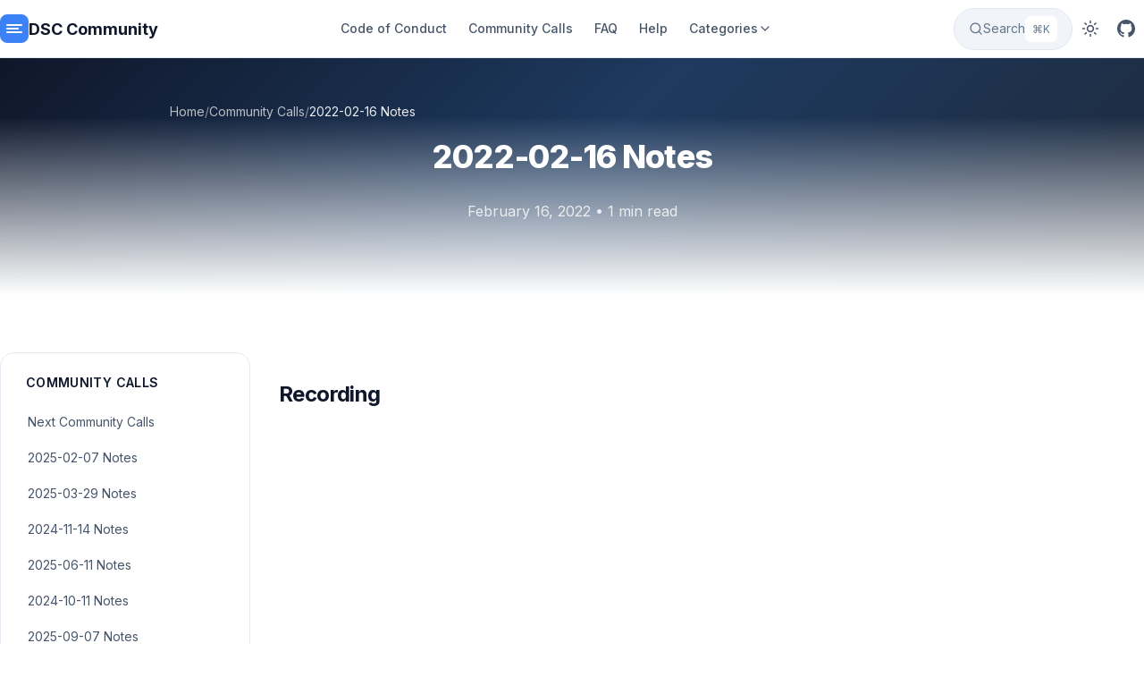

--- FILE ---
content_type: text/html; charset=utf-8
request_url: https://dsccommunity.org/community_calls/2022-02-16-notes/
body_size: 6737
content:
<!DOCTYPE html>
<html
  lang="en"
  data-theme="light"
>
  <head>
    <meta charset="utf-8" />
    <meta name="viewport" content="width=device-width, initial-scale=1" />
    <meta
      name="description"
      content="A collaborative community of authors and maintainers working to improve DSC resources, their quality, and development practices."
    />
    <meta name="author" content="DSC Community" />

    <title>2022-02-16 Notes | </title>

    <meta name="generator" content="Hugo 0.148.2">

    
    <link rel="preconnect" href="https://fonts.googleapis.com" />
    <link rel="preconnect" href="https://fonts.gstatic.com" crossorigin />

    
    <link
      href="https://fonts.googleapis.com/css2?family=Inter:wght@400;500;600;700;800&family=JetBrains+Mono:wght@400;500&display=swap"
      rel="stylesheet"
    />

    
    <link
      rel="stylesheet"
      href="https://cdn.jsdelivr.net/npm/remixicon@4.0.0/fonts/remixicon.css"
    />

    
    <link
      rel="stylesheet"
      href="https://cdn.jsdelivr.net/npm/highlight.js@11.9.0/styles/github-dark.min.css"
    />

    
    
    <link
      rel="stylesheet"
      href="https://dsccommunity.org/css/futuristic.min.2fe77f06d9e00c9c5b3ed8d96e487ab36a763589c09b8cf99c143b793fe8c975.css"
      integrity="sha256-L&#43;d/BtngDJxbPtjZbkh6s2p2NYnAm4z5nBQ7eT/oyXU="
    />

    
    <link
      rel="icon"
      href="https://dsccommunity.org/images/favicon.png"
      type="image/x-icon"
    />

    
    <meta property="og:title" content="2022-02-16 Notes" />
    <meta
      property="og:description"
      content="A collaborative community of authors and maintainers working to improve DSC resources, their quality, and development practices."
    />
    <meta
      property="og:type"
      content="article"
    />
    <meta property="og:url" content="https://dsccommunity.org/community_calls/2022-02-16-notes/" />
    
    <meta property="og:image" content="https://dsccommunity.org/images/dsc-community-og.png" />
    

    
    <meta name="twitter:card" content="summary_large_image" />
    <meta name="twitter:title" content="2022-02-16 Notes" />
    <meta
      name="twitter:description"
      content="A collaborative community of authors and maintainers working to improve DSC resources, their quality, and development practices."
    />

    
    <script>
      (function () {
        const theme =
          localStorage.getItem("theme") ||
          (window.matchMedia("(prefers-color-scheme: dark)").matches
            ? "dark"
            : "light");
        document.documentElement.setAttribute("data-theme", theme);
      })();
    </script>
  </head>
  <body>
    
    <a href="#main-content" class="sr-only">Skip to main content</a>
<header class="site-header" id="siteHeader">
  <div class="container">
    <div class="header-inner">
      
      <a href="https://dsccommunity.org/" class="site-logo">
        <svg
          width="32"
          height="32"
          viewBox="0 0 32 32"
          fill="none"
          xmlns="http://www.w3.org/2000/svg"
        >
          <rect width="32" height="32" rx="8" fill="url(#logo-gradient)" />
          <path
            d="M8 12h16M8 16h12M8 20h16"
            stroke="white"
            stroke-width="2"
            stroke-linecap="round"
          />
          <defs>
            <linearGradient id="logo-gradient" x1="0" y1="0" x2="32" y2="32">
              <stop offset="0%" stop-color="#3b82f6" />
              <stop offset="100%" stop-color="#8b5cf6" />
            </linearGradient>
          </defs>
        </svg>
        <span>DSC Community</span>
      </a>

      
      <nav class="main-nav" id="mainNav" aria-label="Main navigation">
        <ul class="nav-list">
           
          <li class="nav-item">
            <a
              href="/code_of_conduct"
              class="nav-link"
            >
              Code of Conduct
            </a>
          </li>
            
          <li class="nav-item">
            <a
              href="/community_calls"
              class="nav-link"
            >
              Community Calls
            </a>
          </li>
            
          <li class="nav-item">
            <a
              href="/faq"
              class="nav-link"
            >
              FAQ
            </a>
          </li>
            
          <li class="nav-item">
            <a
              href="/help"
              class="nav-link"
            >
              Help
            </a>
          </li>
            
          <li class="nav-item">
            <a
              href="#"
              class="nav-link"
              aria-haspopup="true"
              aria-expanded="false"
            >
              Categories
              <svg
                xmlns="http://www.w3.org/2000/svg"
                viewBox="0 0 24 24"
                fill="none"
                stroke="currentColor"
                stroke-width="2"
                stroke-linecap="round"
                stroke-linejoin="round"
              >
                <path d="m6 9 6 6 6-6" />
              </svg>
            </a>
            <div class="dropdown-menu">
              
              <a href="/community" class="dropdown-link">
                <span class="dropdown-link-icon">
                  
                  <i class="ri-team-line"></i>
                  
                </span>
                <span>Community</span>
              </a>
              
              <a href="/resources" class="dropdown-link">
                <span class="dropdown-link-icon">
                  
                  <i class="ri-apps-2-line"></i>
                  
                </span>
                <span>Resource Modules</span>
              </a>
              
              <a href="/guidelines" class="dropdown-link">
                <span class="dropdown-link-icon">
                  
                  <i class="ri-book-open-line"></i>
                  
                </span>
                <span>Guidelines</span>
              </a>
              
              <a href="/blog" class="dropdown-link">
                <span class="dropdown-link-icon">
                  
                  <i class="ri-article-line"></i>
                  
                </span>
                <span>Blog Posts</span>
              </a>
              
              <a href="/configmgt" class="dropdown-link">
                <span class="dropdown-link-icon">
                  
                  <i class="ri-settings-3-line"></i>
                  
                </span>
                <span>Config. Management</span>
              </a>
              
            </div>
          </li>
           
        </ul>
      </nav>

      
      <div class="header-actions">
        
        <button
          class="search-toggle"
          onclick="openSearchModal()"
          aria-label="Search"
        >
          <svg
            xmlns="http://www.w3.org/2000/svg"
            viewBox="0 0 24 24"
            fill="none"
            stroke="currentColor"
            stroke-width="2"
            stroke-linecap="round"
            stroke-linejoin="round"
          >
            <circle cx="11" cy="11" r="8" />
            <path d="m21 21-4.3-4.3" />
          </svg>
          <span>Search</span>
          <kbd class="shortcut-mac">⌘K</kbd>
          <kbd class="shortcut-other">Ctrl+K</kbd>
        </button>

        
        <button
          class="theme-toggle"
          id="themeToggle"
          aria-label="Toggle dark mode"
          onclick="toggleTheme()"
        >
          <svg
            class="sun-icon"
            xmlns="http://www.w3.org/2000/svg"
            viewBox="0 0 24 24"
            fill="none"
            stroke="currentColor"
            stroke-width="2"
            stroke-linecap="round"
            stroke-linejoin="round"
          >
            <circle cx="12" cy="12" r="4" />
            <path
              d="M12 2v2M12 20v2M4.93 4.93l1.41 1.41M17.66 17.66l1.41 1.41M2 12h2M20 12h2M6.34 17.66l-1.41 1.41M19.07 4.93l-1.41 1.41"
            />
          </svg>
          <svg
            class="moon-icon"
            style="display: none"
            xmlns="http://www.w3.org/2000/svg"
            viewBox="0 0 24 24"
            fill="none"
            stroke="currentColor"
            stroke-width="2"
            stroke-linecap="round"
            stroke-linejoin="round"
          >
            <path d="M12 3a6 6 0 0 0 9 9 9 9 0 1 1-9-9Z" />
          </svg>
        </button>

        
        <a
          href="https://github.com/dsccommunity"
          class="theme-toggle"
          aria-label="GitHub"
          target="_blank"
          rel="noopener noreferrer"
        >
          <svg
            xmlns="http://www.w3.org/2000/svg"
            viewBox="0 0 24 24"
            fill="currentColor"
          >
            <path
              d="M12 0c-6.626 0-12 5.373-12 12 0 5.302 3.438 9.8 8.207 11.387.599.111.793-.261.793-.577v-2.234c-3.338.726-4.033-1.416-4.033-1.416-.546-1.387-1.333-1.756-1.333-1.756-1.089-.745.083-.729.083-.729 1.205.084 1.839 1.237 1.839 1.237 1.07 1.834 2.807 1.304 3.492.997.107-.775.418-1.305.762-1.604-2.665-.305-5.467-1.334-5.467-5.931 0-1.311.469-2.381 1.236-3.221-.124-.303-.535-1.524.117-3.176 0 0 1.008-.322 3.301 1.23.957-.266 1.983-.399 3.003-.404 1.02.005 2.047.138 3.006.404 2.291-1.552 3.297-1.23 3.297-1.23.653 1.653.242 2.874.118 3.176.77.84 1.235 1.911 1.235 3.221 0 4.609-2.807 5.624-5.479 5.921.43.372.823 1.102.823 2.222v3.293c0 .319.192.694.801.576 4.765-1.589 8.199-6.086 8.199-11.386 0-6.627-5.373-12-12-12z"
            />
          </svg>
        </a>

        
        <button
          class="menu-toggle"
          id="menuToggle"
          aria-label="Toggle menu"
          onclick="toggleMobileMenu()"
        >
          <svg
            xmlns="http://www.w3.org/2000/svg"
            viewBox="0 0 24 24"
            fill="none"
            stroke="currentColor"
            stroke-width="2"
            stroke-linecap="round"
            stroke-linejoin="round"
          >
            <line x1="4" x2="20" y1="12" y2="12" />
            <line x1="4" x2="20" y1="6" y2="6" />
            <line x1="4" x2="20" y1="18" y2="18" />
          </svg>
        </button>
      </div>
    </div>
  </div>
</header>
<main id="main-content">


<section class="hero" style="padding: var(--space-12) 0;">
  <div class="hero-grid"></div>
  <div class="container">
    <div class="hero-content" style="max-width: 900px;">
      
      <nav style="margin-bottom: var(--space-4);">
        <ol style="display: flex; align-items: center; gap: var(--space-2); list-style: none; padding: 0; margin: 0; font-size: var(--text-sm);">
          <li><a href="https://dsccommunity.org/" style="color: rgba(255,255,255,0.7);">Home</a></li>
          <li style="color: rgba(255,255,255,0.5);">/</li>
          
          <li><a href="https://dsccommunity.org/community_calls/" style="color: rgba(255,255,255,0.7);">Community Calls</a></li>
          <li style="color: rgba(255,255,255,0.5);">/</li>
          
          <li style="color: rgba(255,255,255,0.9);">2022-02-16 Notes</li>
        </ol>
      </nav>
      <h1 class="hero-title" style="font-size: clamp(var(--text-2xl), 4vw, var(--text-4xl));">2022-02-16 Notes</h1>
      
      <p class="hero-description" style="font-size: var(--text-base);">
        <time datetime="2022-02-16">February 16, 2022</time>
        
         • 1 min read
      </p>
      
    </div>
  </div>
</section>


<section class="section" style="padding-top: var(--space-8);">
  <div class="container">
    <div class="content-layout">
      
      <aside class="sidebar">
        <div class="sidebar-inner">
          <nav class="sidebar-nav">
            
            <h4 class="sidebar-title">Community Calls</h4>
            <ul class="sidebar-list">
              
              <li class="sidebar-list-item">
                <a href="https://dsccommunity.org/community_calls/next_call/" class="sidebar-link">
                  Next Community Calls
                </a>
              </li>
              
              <li class="sidebar-list-item">
                <a href="https://dsccommunity.org/community_calls/2025-02-06-notes/" class="sidebar-link">
                  2025-02-07 Notes
                </a>
              </li>
              
              <li class="sidebar-list-item">
                <a href="https://dsccommunity.org/community_calls/2025-03-29-notes/" class="sidebar-link">
                  2025-03-29 Notes
                </a>
              </li>
              
              <li class="sidebar-list-item">
                <a href="https://dsccommunity.org/community_calls/2024-11-14-notes/" class="sidebar-link">
                  2024-11-14 Notes
                </a>
              </li>
              
              <li class="sidebar-list-item">
                <a href="https://dsccommunity.org/community_calls/2025-06-11-notes/" class="sidebar-link">
                  2025-06-11 Notes
                </a>
              </li>
              
              <li class="sidebar-list-item">
                <a href="https://dsccommunity.org/community_calls/2024-10-11-notes/" class="sidebar-link">
                  2024-10-11 Notes
                </a>
              </li>
              
              <li class="sidebar-list-item">
                <a href="https://dsccommunity.org/community_calls/2025-09-07-notes/" class="sidebar-link">
                  2025-09-07 Notes
                </a>
              </li>
              
              <li class="sidebar-list-item">
                <a href="https://dsccommunity.org/community_calls/2024-08-26-notes/" class="sidebar-link">
                  2024-08-26 Notes
                </a>
              </li>
              
              <li class="sidebar-list-item">
                <a href="https://dsccommunity.org/community_calls/2025-10-15-notes/" class="sidebar-link">
                  2025-10-15 Notes
                </a>
              </li>
              
              <li class="sidebar-list-item">
                <a href="https://dsccommunity.org/community_calls/2024-05-29-notes/" class="sidebar-link">
                  2024-05-29 Notes
                </a>
              </li>
              
              <li class="sidebar-list-item">
                <a href="https://dsccommunity.org/community_calls/2024-04-19-notes/" class="sidebar-link">
                  2024-04-19 Notes
                </a>
              </li>
              
              <li class="sidebar-list-item">
                <a href="https://dsccommunity.org/community_calls/2024-03-19-notes/" class="sidebar-link">
                  2024-03-19 Notes
                </a>
              </li>
              
              <li class="sidebar-list-item">
                <a href="https://dsccommunity.org/community_calls/2023-11-02-notes/" class="sidebar-link">
                  2023-11-02 Notes
                </a>
              </li>
              
              <li class="sidebar-list-item">
                <a href="https://dsccommunity.org/community_calls/2023-09-20-notes/" class="sidebar-link">
                  2023-09-20 Notes
                </a>
              </li>
              
              <li class="sidebar-list-item">
                <a href="https://dsccommunity.org/community_calls/2023-04-05-notes/" class="sidebar-link">
                  2023-04-05 Notes
                </a>
              </li>
              
              <li class="sidebar-list-item">
                <a href="https://dsccommunity.org/community_calls/2023-02-22-notes/" class="sidebar-link">
                  2023-02-22 Notes
                </a>
              </li>
              
              <li class="sidebar-list-item">
                <a href="https://dsccommunity.org/community_calls/2023-01-11-notes/" class="sidebar-link">
                  2023-01-11 Notes
                </a>
              </li>
              
              <li class="sidebar-list-item">
                <a href="https://dsccommunity.org/community_calls/2022-11-30-notes/" class="sidebar-link">
                  2022-11-30 Notes
                </a>
              </li>
              
              <li class="sidebar-list-item">
                <a href="https://dsccommunity.org/community_calls/2022-10-19-notes/" class="sidebar-link">
                  2022-10-19 Notes
                </a>
              </li>
              
              <li class="sidebar-list-item">
                <a href="https://dsccommunity.org/community_calls/2022-05-04-notes/" class="sidebar-link">
                  2022-05-04 Notes
                </a>
              </li>
              
              <li class="sidebar-list-item">
                <a href="https://dsccommunity.org/community_calls/2022-09-07-notes/" class="sidebar-link">
                  2022-09-07 Notes
                </a>
              </li>
              
              <li class="sidebar-list-item">
                <a href="https://dsccommunity.org/community_calls/2022-03-23-notes/" class="sidebar-link">
                  2022-03-23 Notes
                </a>
              </li>
              
              <li class="sidebar-list-item">
                <a href="https://dsccommunity.org/community_calls/2022-02-16-notes/" class="sidebar-link active">
                  2022-02-16 Notes
                </a>
              </li>
              
              <li class="sidebar-list-item">
                <a href="https://dsccommunity.org/community_calls/2021-11-17-notes/" class="sidebar-link">
                  2021-11-17 Notes
                </a>
              </li>
              
              <li class="sidebar-list-item">
                <a href="https://dsccommunity.org/community_calls/2021-10-06-notes/" class="sidebar-link">
                  2021-10-06 Notes
                </a>
              </li>
              
              <li class="sidebar-list-item">
                <a href="https://dsccommunity.org/community_calls/2021-08-25-notes/" class="sidebar-link">
                  2021-08-25 Notes
                </a>
              </li>
              
              <li class="sidebar-list-item">
                <a href="https://dsccommunity.org/community_calls/2021-06-02-notes/" class="sidebar-link">
                  2021-06-02 Notes
                </a>
              </li>
              
              <li class="sidebar-list-item">
                <a href="https://dsccommunity.org/community_calls/2021-04-21-notes/" class="sidebar-link">
                  2021-04-21 Notes
                </a>
              </li>
              
              <li class="sidebar-list-item">
                <a href="https://dsccommunity.org/community_calls/2021-03-10-notes/" class="sidebar-link">
                  2021-03-10 Notes
                </a>
              </li>
              
              <li class="sidebar-list-item">
                <a href="https://dsccommunity.org/community_calls/2021-01-27-notes/" class="sidebar-link">
                  2021-01-27 Notes
                </a>
              </li>
              
              <li class="sidebar-list-item">
                <a href="https://dsccommunity.org/community_calls/2020-12-16-notes/" class="sidebar-link">
                  2020-12-16 Notes
                </a>
              </li>
              
              <li class="sidebar-list-item">
                <a href="https://dsccommunity.org/community_calls/2020-09-23-notes/" class="sidebar-link">
                  2020-09-23 Notes
                </a>
              </li>
              
              <li class="sidebar-list-item">
                <a href="https://dsccommunity.org/community_calls/2020-08-12-notes/" class="sidebar-link">
                  2020-08-12 Notes
                </a>
              </li>
              
              <li class="sidebar-list-item">
                <a href="https://dsccommunity.org/community_calls/2020-07-01-notes/" class="sidebar-link">
                  2020-07-01 Notes
                </a>
              </li>
              
              <li class="sidebar-list-item">
                <a href="https://dsccommunity.org/community_calls/2020-05-20-notes/" class="sidebar-link">
                  2020-05-20 Notes
                </a>
              </li>
              
              <li class="sidebar-list-item">
                <a href="https://dsccommunity.org/community_calls/2020-04-08-notes/" class="sidebar-link">
                  2020-04-08 Notes
                </a>
              </li>
              
              <li class="sidebar-list-item">
                <a href="https://dsccommunity.org/community_calls/2020-02-26-notes/" class="sidebar-link">
                  2020-02-26 Notes
                </a>
              </li>
              
              <li class="sidebar-list-item">
                <a href="https://dsccommunity.org/community_calls/2020-01-22-notes/" class="sidebar-link">
                  2020-01-22 Notes
                </a>
              </li>
              
              <li class="sidebar-list-item">
                <a href="https://dsccommunity.org/community_calls/2019-12-04-notes/" class="sidebar-link">
                  2019-12-04 Notes
                </a>
              </li>
              
              <li class="sidebar-list-item">
                <a href="https://dsccommunity.org/community_calls/2019-10-23-notes/" class="sidebar-link">
                  2019-10-23 Notes
                </a>
              </li>
              
              <li class="sidebar-list-item">
                <a href="https://dsccommunity.org/community_calls/2019-09-11-notes/" class="sidebar-link">
                  2019-09-11 Notes
                </a>
              </li>
              
              <li class="sidebar-list-item">
                <a href="https://dsccommunity.org/community_calls/2019-07-31-notes/" class="sidebar-link">
                  2019-07-31 Notes
                </a>
              </li>
              
              <li class="sidebar-list-item">
                <a href="https://dsccommunity.org/community_calls/2019-06-19-notes/" class="sidebar-link">
                  2019-06-19 Notes
                </a>
              </li>
              
              <li class="sidebar-list-item">
                <a href="https://dsccommunity.org/community_calls/2019-05-08-notes/" class="sidebar-link">
                  2019-05-08 Notes
                </a>
              </li>
              
            </ul>
            
          </nav>
        </div>
      </aside>

      
      <div class="main-content">
        <article class="article-content">
          <h3 id="recording">Recording</h3>
<div style="position: relative; padding-bottom: 56.25%; height: 0; overflow: hidden;">
      <iframe allow="accelerometer; autoplay; clipboard-write; encrypted-media; gyroscope; picture-in-picture; web-share; fullscreen" loading="eager" referrerpolicy="strict-origin-when-cross-origin" src="https://www.youtube.com/embed/EOKPokVjxSk?autoplay=0&amp;controls=1&amp;end=0&amp;loop=0&amp;mute=0&amp;start=0" style="position: absolute; top: 0; left: 0; width: 100%; height: 100%; border:0;" title="YouTube video"></iframe>
    </div>

<h4 id="quick-update-on-activity">Quick update on activity</h4>
<ul>
<li>DscCommunity.org pipeline is fixed (using a workaround) - still waiting
on the fix that makes us use the latest version of Hugo.</li>
<li>Upcoming talks to PS Summit NA and PSConfEU</li>
<li>Gael demo&rsquo;d Sampler.DscPipeline</li>
</ul>
<h4 id="dsc-resource-modules-that-have-been-released-recently">DSC resource modules that have been released recently</h4>
<ul>
<li>Releases
<ul>
<li>SChannelDsc v1.3.0</li>
<li>ConfigMgrCBDsc v3.0.0</li>
<li>SharePointDsc v5.0.0</li>
</ul>
</li>
<li>Preview releases
<ul>
<li>SqlServerDsc v16.0.0-preview0003</li>
<li>SharePointDsc v5.1.0-preview0003</li>
</ul>
</li>
</ul>
<h4 id="tooling-modules-that-have-been-released-recently">Tooling modules that have been released recently</h4>
<ul>
<li>Releases
<ul>
<li>Sampler v0.112.1</li>
<li>Sampler.GitHubTasks v0.3.4</li>
<li>DscResource.DocGenerator v0.10.3</li>
</ul>
</li>
<li>Preview releases
<ul>
<li>Sampler v0.112.2-preview0001</li>
<li>Sampler.GitHubTasks v0.3.5-preview0001</li>
</ul>
</li>
</ul>
<h4 id="community-questions">Community questions</h4>
<p>See video for community questions that was raised.</p>
<h4 id="next-community-call">Next Community Call</h4>
<p>Next community call is on the 23th of March.
Suggestions for talks are welcomed.</p>

        </article>

        
        <footer style="margin-top: var(--space-12); padding-top: var(--space-6); border-top: 1px solid var(--border-primary);">
          <div style="display: flex; flex-wrap: wrap; justify-content: space-between; align-items: center; gap: var(--space-4);">
            <p style="font-size: var(--text-sm); color: var(--text-tertiary); margin: 0;">
              Last updated: March 23, 2022
            </p>
            
            <a href="https://github.com/dsccommunity/dsccommunity.org/edit/master/content/community_calls%5c2022-02-16%20Notes.en.md"
               class="btn btn-ghost btn-sm"
               target="_blank"
               rel="noopener noreferrer">
              <i class="ri-edit-line"></i>
              Edit this page
            </a>
            
          </div>
        </footer>

        
        <nav style="display: flex; justify-content: space-between; margin-top: var(--space-8); gap: var(--space-4);">
          
          <a href="https://dsccommunity.org/community_calls/2021-11-17-notes/" class="card" style="flex: 1; max-width: 45%; text-decoration: none;">
            <div style="display: flex; align-items: center; gap: var(--space-2); font-size: var(--text-sm); color: var(--text-tertiary); margin-bottom: var(--space-2);">
              <i class="ri-arrow-left-line"></i>
              Previous
            </div>
            <span class="card-title" style="font-size: var(--text-base);">2021-11-17 Notes</span>
          </a>
          

          
          <a href="https://dsccommunity.org/community_calls/2022-03-23-notes/" class="card" style="flex: 1; max-width: 45%; text-align: right; text-decoration: none;">
            <div style="display: flex; align-items: center; justify-content: flex-end; gap: var(--space-2); font-size: var(--text-sm); color: var(--text-tertiary); margin-bottom: var(--space-2);">
              Next
              <i class="ri-arrow-right-line"></i>
            </div>
            <span class="card-title" style="font-size: var(--text-base);">2022-03-23 Notes</span>
          </a>
          
        </nav>
      </div>
    </div>
  </div>
</section>


<script>
document.addEventListener('DOMContentLoaded', function() {
  const article = document.querySelector('.article-content');
  const tocList = document.getElementById('tocList');

  if (article && tocList && !tocList.children.length) {
    const headings = article.querySelectorAll('h2, h3');

    if (headings.length > 0) {
      headings.forEach((heading, index) => {
        if (!heading.id) {
          heading.id = 'heading-' + index;
        }

        const li = document.createElement('li');
        li.className = 'sidebar-list-item';

        const a = document.createElement('a');
        a.href = '#' + heading.id;
        a.className = 'sidebar-link';
        a.textContent = heading.textContent;

        if (heading.tagName === 'H3') {
          a.style.paddingLeft = 'var(--space-6)';
          a.style.fontSize = 'var(--text-xs)';
        }

        li.appendChild(a);
        tocList.appendChild(li);
      });
    }
  }
});
</script>

</main>
<footer class="site-footer">
  <div class="container">
    <div class="footer-grid">
      
      <div class="footer-brand">
        <a href="https://dsccommunity.org/" class="footer-logo">
          <svg
            width="32"
            height="32"
            viewBox="0 0 32 32"
            fill="none"
            xmlns="http://www.w3.org/2000/svg"
          >
            <rect
              width="32"
              height="32"
              rx="8"
              fill="url(#footer-logo-gradient)"
            />
            <path
              d="M8 12h16M8 16h12M8 20h16"
              stroke="white"
              stroke-width="2"
              stroke-linecap="round"
            />
            <defs>
              <linearGradient
                id="footer-logo-gradient"
                x1="0"
                y1="0"
                x2="32"
                y2="32"
              >
                <stop offset="0%" stop-color="#3b82f6" />
                <stop offset="100%" stop-color="#8b5cf6" />
              </linearGradient>
            </defs>
          </svg>
          <span>DSC Community</span>
        </a>
        <p class="footer-description">
          A collaborative community of authors and maintainers working to
          improve DSC resources, their quality, and development practices.
        </p>
        <div class="footer-social">
          <a
            href="https://github.com/dsccommunity"
            class="footer-social-link"
            aria-label="GitHub"
            target="_blank"
            rel="noopener noreferrer"
          >
            <svg
              xmlns="http://www.w3.org/2000/svg"
              viewBox="0 0 24 24"
              fill="currentColor"
            >
              <path
                d="M12 0c-6.626 0-12 5.373-12 12 0 5.302 3.438 9.8 8.207 11.387.599.111.793-.261.793-.577v-2.234c-3.338.726-4.033-1.416-4.033-1.416-.546-1.387-1.333-1.756-1.333-1.756-1.089-.745.083-.729.083-.729 1.205.084 1.839 1.237 1.839 1.237 1.07 1.834 2.807 1.304 3.492.997.107-.775.418-1.305.762-1.604-2.665-.305-5.467-1.334-5.467-5.931 0-1.311.469-2.381 1.236-3.221-.124-.303-.535-1.524.117-3.176 0 0 1.008-.322 3.301 1.23.957-.266 1.983-.399 3.003-.404 1.02.005 2.047.138 3.006.404 2.291-1.552 3.297-1.23 3.297-1.23.653 1.653.242 2.874.118 3.176.77.84 1.235 1.911 1.235 3.221 0 4.609-2.807 5.624-5.479 5.921.43.372.823 1.102.823 2.222v3.293c0 .319.192.694.801.576 4.765-1.589 8.199-6.086 8.199-11.386 0-6.627-5.373-12-12-12z"
              />
            </svg>
          </a>
          <a
            href="https://twitter.com/dsccommunity"
            class="footer-social-link"
            aria-label="Twitter"
            target="_blank"
            rel="noopener noreferrer"
          >
            <svg
              xmlns="http://www.w3.org/2000/svg"
              viewBox="0 0 24 24"
              fill="currentColor"
            >
              <path
                d="M18.244 2.25h3.308l-7.227 8.26 8.502 11.24H16.17l-5.214-6.817L4.99 21.75H1.68l7.73-8.835L1.254 2.25H8.08l4.713 6.231zm-1.161 17.52h1.833L7.084 4.126H5.117z"
              />
            </svg>
          </a>
          <a
            href="https://discord.gg/dsccommunity"
            class="footer-social-link"
            aria-label="Discord"
            target="_blank"
            rel="noopener noreferrer"
          >
            <svg
              xmlns="http://www.w3.org/2000/svg"
              viewBox="0 0 24 24"
              fill="currentColor"
            >
              <path
                d="M20.317 4.37a19.791 19.791 0 0 0-4.885-1.515.074.074 0 0 0-.079.037c-.21.375-.444.864-.608 1.25a18.27 18.27 0 0 0-5.487 0 12.64 12.64 0 0 0-.617-1.25.077.077 0 0 0-.079-.037A19.736 19.736 0 0 0 3.677 4.37a.07.07 0 0 0-.032.027C.533 9.046-.32 13.58.099 18.057a.082.082 0 0 0 .031.057 19.9 19.9 0 0 0 5.993 3.03.078.078 0 0 0 .084-.028 14.09 14.09 0 0 0 1.226-1.994.076.076 0 0 0-.041-.106 13.107 13.107 0 0 1-1.872-.892.077.077 0 0 1-.008-.128 10.2 10.2 0 0 0 .372-.292.074.074 0 0 1 .077-.01c3.928 1.793 8.18 1.793 12.062 0a.074.074 0 0 1 .078.01c.12.098.246.198.373.292a.077.077 0 0 1-.006.127 12.299 12.299 0 0 1-1.873.892.077.077 0 0 0-.041.107c.36.698.772 1.362 1.225 1.993a.076.076 0 0 0 .084.028 19.839 19.839 0 0 0 6.002-3.03.077.077 0 0 0 .032-.054c.5-5.177-.838-9.674-3.549-13.66a.061.061 0 0 0-.031-.03zM8.02 15.33c-1.183 0-2.157-1.085-2.157-2.419 0-1.333.956-2.419 2.157-2.419 1.21 0 2.176 1.096 2.157 2.42 0 1.333-.956 2.418-2.157 2.418zm7.975 0c-1.183 0-2.157-1.085-2.157-2.419 0-1.333.955-2.419 2.157-2.419 1.21 0 2.176 1.096 2.157 2.42 0 1.333-.946 2.418-2.157 2.418z"
              />
            </svg>
          </a>
        </div>
      </div>

      
      <div class="footer-column">
        <h4 class="footer-column-title">Resources</h4>
        <ul class="footer-links">
          <li><a href="/resources">Resource Modules</a></li>
          <li><a href="/guidelines">Guidelines</a></li>
          <li><a href="/blog">Blog Posts</a></li>
          <li><a href="/faq">FAQ</a></li>
        </ul>
      </div>

      
      <div class="footer-column">
        <h4 class="footer-column-title">Community</h4>
        <ul class="footer-links">
          <li><a href="/community">About Us</a></li>
          <li><a href="/community_calls">Community Calls</a></li>
          <li><a href="/community/maintainers">Maintainers</a></li>
          <li><a href="/community/committee">Committee</a></li>
        </ul>
      </div>

      
      <div class="footer-column">
        <h4 class="footer-column-title">Support</h4>
        <ul class="footer-links">
          <li><a href="/code_of_conduct">Code of Conduct</a></li>
          <li><a href="/help">Get Help</a></li>
          <li><a href="/contributing">Contributing</a></li>
          <li>
            <a
              href="https://github.com/dsccommunity"
              target="_blank"
              rel="noopener noreferrer"
              >GitHub</a
            >
          </li>
        </ul>
      </div>
    </div>

    
    <div class="footer-bottom">
      <p class="footer-copyright">
        © 2026 DSC Community Contributors. Built with
        <a href="https://gohugo.io/" target="_blank" rel="noopener noreferrer"
          >Hugo</a
        >.
      </p>
      <div class="footer-legal">
        <a href="/code_of_conduct">Code of Conduct</a>
        <a
          href="https://github.com/dsccommunity/dsccommunity.org/blob/master/LICENSE"
          >License</a
        >
      </div>
    </div>
  </div>
</footer>

    <div class="search-modal" id="searchModal" aria-hidden="true">
      <div class="search-modal-content" role="dialog" aria-label="Search">
        <div class="search-modal-header">
          <i class="ri-search-line"></i>
          <input
            type="text"
            class="search-modal-input"
            id="searchInput"
            placeholder="Search documentation..."
            autocomplete="off"
          />
          <button class="search-modal-close" onclick="closeSearchModal()">
            ESC
          </button>
        </div>
        <div class="search-modal-results" id="searchResults">
          
        </div>
        <div class="search-modal-footer">
          <div class="search-shortcuts">
            <span class="search-shortcut"
              ><kbd>↑</kbd><kbd>↓</kbd> Navigate</span
            >
            <span class="search-shortcut"><kbd>↵</kbd> Open</span>
            <span class="search-shortcut"><kbd>ESC</kbd> Close</span>
          </div>
        </div>
      </div>
    </div>

    
    <script src="https://cdn.jsdelivr.net/npm/highlight.js@11.9.0/lib/core.min.js"></script>
    <script src="https://cdn.jsdelivr.net/npm/highlight.js@11.9.0/lib/languages/powershell.min.js"></script>
    <script src="https://cdn.jsdelivr.net/npm/highlight.js@11.9.0/lib/languages/yaml.min.js"></script>
    <script src="https://cdn.jsdelivr.net/npm/highlight.js@11.9.0/lib/languages/json.min.js"></script>
    <script src="https://cdn.jsdelivr.net/npm/highlight.js@11.9.0/lib/languages/bash.min.js"></script>

    
    <script
      src="https://dsccommunity.org/js/main.min.9a596f512ca53270aac01ee7314fba2b9cbdd17fb33667198c82f28d1dc82006.js"
      integrity="sha256-mllvUSylMnCqwB7nMU&#43;6K5y90X&#43;zNmcZjILyjR3IIAY="
    ></script>
  </body>
</html>


--- FILE ---
content_type: text/css; charset=utf-8
request_url: https://dsccommunity.org/css/futuristic.min.2fe77f06d9e00c9c5b3ed8d96e487ab36a763589c09b8cf99c143b793fe8c975.css
body_size: 5759
content:
:root{--color-primary:#3b82f6;--color-primary-dark:#1d4ed8;--color-primary-light:#60a5fa;--color-secondary:#8b5cf6;--color-accent:#06b6d4;--color-success:#10b981;--color-warning:#f59e0b;--color-error:#ef4444;--color-gray-50:#f9fafb;--color-gray-100:#f3f4f6;--color-gray-200:#e5e7eb;--color-gray-300:#d1d5db;--color-gray-400:#9ca3af;--color-gray-500:#6b7280;--color-gray-600:#4b5563;--color-gray-700:#374151;--color-gray-800:#1f2937;--color-gray-900:#111827;--bg-primary:#ffffff;--bg-secondary:#f8fafc;--bg-tertiary:#f1f5f9;--bg-elevated:#ffffff;--bg-code:#1e293b;--text-primary:#0f172a;--text-secondary:#475569;--text-tertiary:#64748b;--text-inverse:#ffffff;--text-link:var(--color-primary);--text-link-hover:var(--color-primary-dark);--border-color:#e2e8f0;--border-color-strong:#cbd5e1;--gradient-hero:linear-gradient(
    135deg,
    #0f172a 0%,
    #1e3a5f 50%,
    #1e293b 100%
  );--gradient-card:linear-gradient(
    180deg,
    rgba(255, 255, 255, 0.1) 0%,
    rgba(255, 255, 255, 0) 100%
  );--gradient-glow:radial-gradient(
    ellipse at center,
    rgba(59, 130, 246, 0.15) 0%,
    transparent 70%
  );--gradient-accent:linear-gradient(
    135deg,
    var(--color-primary) 0%,
    var(--color-secondary) 100%
  );--shadow-sm:0 1px 2px 0 rgb(0 0 0 / 0.05);--shadow-md:0 4px 6px -1px rgb(0 0 0 / 0.1), 0 2px 4px -2px rgb(0 0 0 / 0.1);--shadow-lg:0 10px 15px -3px rgb(0 0 0 / 0.1),
    0 4px 6px -4px rgb(0 0 0 / 0.1);--shadow-xl:0 20px 25px -5px rgb(0 0 0 / 0.1),
    0 8px 10px -6px rgb(0 0 0 / 0.1);--shadow-glow:0 0 40px rgba(59, 130, 246, 0.3);--shadow-card:0 0 0 1px var(--border-color), var(--shadow-md);--font-sans:"Inter", system-ui, -apple-system, BlinkMacSystemFont, "Segoe UI",
    Roboto, sans-serif;--font-mono:"JetBrains Mono", "Fira Code", "Consolas", monospace;--text-xs:0.75rem;--text-sm:0.875rem;--text-base:1rem;--text-lg:1.125rem;--text-xl:1.25rem;--text-2xl:1.5rem;--text-3xl:1.875rem;--text-4xl:2.25rem;--text-5xl:3rem;--text-6xl:3.75rem;--line-height-tight:1.25;--line-height-normal:1.5;--line-height-relaxed:1.75;--letter-spacing-tight:-0.025em;--letter-spacing-normal:0;--letter-spacing-wide:0.025em;--space-1:0.25rem;--space-2:0.5rem;--space-3:0.75rem;--space-4:1rem;--space-5:1.25rem;--space-6:1.5rem;--space-8:2rem;--space-10:2.5rem;--space-12:3rem;--space-16:4rem;--space-20:5rem;--space-24:6rem;--radius-sm:0.375rem;--radius-md:0.5rem;--radius-lg:0.75rem;--radius-xl:1rem;--radius-2xl:1.5rem;--radius-full:9999px;--transition-fast:150ms cubic-bezier(0.4, 0, 0.2, 1);--transition-normal:250ms cubic-bezier(0.4, 0, 0.2, 1);--transition-slow:350ms cubic-bezier(0.4, 0, 0.2, 1);--transition-spring:500ms cubic-bezier(0.34, 1.56, 0.64, 1);--z-dropdown:100;--z-sticky:200;--z-fixed:300;--z-modal-backdrop:400;--z-modal:500;--z-tooltip:600;--container-max:1280px;--container-narrow:768px;--container-wide:1440px;--header-height:4rem}[data-theme=dark]{--bg-primary:#0f172a;--bg-secondary:#1e293b;--bg-tertiary:#334155;--bg-elevated:#1e293b;--bg-code:#0f172a;--text-primary:#f1f5f9;--text-secondary:#94a3b8;--text-tertiary:#64748b;--text-inverse:#0f172a;--text-link:var(--color-primary-light);--text-link-hover:var(--color-primary);--border-color:#334155;--border-color-strong:#475569;--gradient-hero:linear-gradient(
    135deg,
    #020617 0%,
    #0f172a 50%,
    #1e293b 100%
  );--shadow-card:0 0 0 1px var(--border-color), 0 4px 6px -1px rgb(0 0 0 / 0.3);--shadow-glow:0 0 60px rgba(59, 130, 246, 0.2)}@media(prefers-color-scheme:dark){:root:not([data-theme=light]){--bg-primary:#0f172a;--bg-secondary:#1e293b;--bg-tertiary:#334155;--bg-elevated:#1e293b;--bg-code:#0f172a;--text-primary:#f1f5f9;--text-secondary:#94a3b8;--text-tertiary:#64748b;--text-inverse:#0f172a;--text-link:var(--color-primary-light);--text-link-hover:var(--color-primary);--border-color:#334155;--border-color-strong:#475569;--gradient-hero:linear-gradient(
      135deg,
      #020617 0%,
      #0f172a 50%,
      #1e293b 100%
    );--shadow-card:0 0 0 1px var(--border-color),
      0 4px 6px -1px rgb(0 0 0 / 0.3)}}*,*::before,*::after{box-sizing:border-box}*{margin:0;padding:0}html{scroll-behavior:smooth;scroll-padding-top:calc(var(--header-height) + var(--space-4));-webkit-text-size-adjust:100%}body{font-family:var(--font-sans);font-size:var(--text-base);line-height:var(--line-height-relaxed);color:var(--text-primary);background-color:var(--bg-primary);-webkit-font-smoothing:antialiased;-moz-osx-font-smoothing:grayscale}img,picture,video,canvas,svg{display:block;max-width:100%;height:auto}input,button,textarea,select{font:inherit}p,h1,h2,h3,h4,h5,h6{overflow-wrap:break-word}h1,h2,h3,h4,h5,h6{font-weight:700;line-height:var(--line-height-tight);letter-spacing:var(--letter-spacing-tight);color:var(--text-primary)}h1{font-size:clamp(var(--text-3xl),5vw,var(--text-5xl))}h2{font-size:clamp(var(--text-2xl),4vw,var(--text-4xl))}h3{font-size:clamp(var(--text-xl),3vw,var(--text-2xl))}h4{font-size:var(--text-xl)}h5{font-size:var(--text-lg)}h6{font-size:var(--text-base)}p{color:var(--text-secondary);margin-bottom:var(--space-4)}a{color:var(--text-link);text-decoration:none;transition:color var(--transition-fast)}a:hover{color:var(--text-link-hover);text-decoration:underline}code{font-family:var(--font-mono);font-size:.9em;background-color:var(--bg-tertiary);padding:.2em .4em;border-radius:var(--radius-sm)}pre{font-family:var(--font-mono);font-size:var(--text-sm);background-color:var(--bg-code);color:#e2e8f0;padding:var(--space-4);border-radius:var(--radius-lg);overflow-x:auto;margin:var(--space-4)0}pre code{background:0 0;padding:0}.container{width:100%;max-width:var(--container-max);margin-inline:auto;padding-inline:var(--space-4)}.container--narrow{max-width:var(--container-narrow)}.container--wide{max-width:var(--container-wide)}.grid{display:grid;gap:var(--space-6)}.grid-cols-1{grid-template-columns:repeat(1,minmax(0,1fr))}.grid-cols-2{grid-template-columns:repeat(2,minmax(0,1fr))}.grid-cols-3{grid-template-columns:repeat(3,minmax(0,1fr))}.grid-cols-4{grid-template-columns:repeat(4,minmax(0,1fr))}@media(max-width:768px){.grid-cols-2,.grid-cols-3,.grid-cols-4{grid-template-columns:1fr}}@media(min-width:769px) and (max-width:1024px){.grid-cols-3,.grid-cols-4{grid-template-columns:repeat(2,minmax(0,1fr))}}.grid-auto{display:grid;grid-template-columns:repeat(auto-fit,minmax(min(300px,100%),1fr));gap:var(--space-6)}.site-header{position:sticky;top:0;z-index:var(--z-sticky);background:var(--bg-primary);backdrop-filter:blur(12px);-webkit-backdrop-filter:blur(12px);border-bottom:1px solid var(--border-color);transition:background-color var(--transition-normal),box-shadow var(--transition-normal)}.site-header.scrolled{background:rgba(255,255,255,.95);box-shadow:var(--shadow-md)}[data-theme=dark] .site-header.scrolled{background:rgba(15,23,42,.95)}.header-inner{display:flex;align-items:center;justify-content:space-between;height:var(--header-height)}.site-logo{display:flex;align-items:center;gap:var(--space-3);font-weight:700;font-size:var(--text-lg);color:var(--text-primary);text-decoration:none}.site-logo:hover{color:var(--color-primary);text-decoration:none}.site-logo svg,.site-logo img{height:32px;width:auto}.main-nav{display:flex;align-items:center;gap:var(--space-2)}.nav-list{display:flex;align-items:center;gap:var(--space-1);list-style:none;margin:0;padding:0}.nav-item{position:relative}.nav-link{display:flex;align-items:center;gap:var(--space-1);padding:var(--space-2)var(--space-3);font-size:var(--text-sm);font-weight:500;color:var(--text-secondary);text-decoration:none;border-radius:var(--radius-md);transition:all var(--transition-fast)}.nav-link:hover,.nav-link.active{color:var(--text-primary);background-color:var(--bg-tertiary);text-decoration:none}.nav-link svg{width:16px;height:16px;transition:transform var(--transition-fast)}.nav-item:hover .nav-link svg{transform:rotate(180deg)}.dropdown-menu{position:absolute;top:100%;left:0;min-width:220px;padding:var(--space-2);background:var(--bg-elevated);border:1px solid var(--border-color);border-radius:var(--radius-lg);box-shadow:var(--shadow-xl);opacity:0;visibility:hidden;transform:translateY(-10px);transition:all var(--transition-fast);z-index:var(--z-dropdown)}.nav-item:hover .dropdown-menu{opacity:1;visibility:visible;transform:translateY(0)}.dropdown-link{display:flex;align-items:center;gap:var(--space-3);padding:var(--space-3);font-size:var(--text-sm);color:var(--text-secondary);text-decoration:none;border-radius:var(--radius-md);transition:all var(--transition-fast)}.dropdown-link:hover{color:var(--text-primary);background-color:var(--bg-tertiary);text-decoration:none}.dropdown-link-icon{display:flex;align-items:center;justify-content:center;width:32px;height:32px;background:var(--gradient-accent);border-radius:var(--radius-md);color:#fff}.menu-toggle{display:none;padding:var(--space-2);background:0 0;border:none;cursor:pointer}.menu-toggle svg{width:24px;height:24px;color:var(--text-primary)}@media(max-width:768px){.main-nav{position:fixed;top:var(--header-height);left:0;right:0;bottom:0;flex-direction:column;align-items:stretch;padding:var(--space-4);background:var(--bg-primary);border-top:1px solid var(--border-color);transform:translateX(-100%);transition:transform var(--transition-normal);overflow-y:auto}.main-nav.open{transform:translateX(0)}.nav-list{flex-direction:column;align-items:stretch}.dropdown-menu{position:static;opacity:1;visibility:visible;transform:none;box-shadow:none;border:none;padding-left:var(--space-4);display:none}.nav-item.open .dropdown-menu{display:block}.menu-toggle{display:block}}.header-actions{display:flex;align-items:center;gap:var(--space-2)}.theme-toggle{display:flex;align-items:center;justify-content:center;width:40px;height:40px;background:0 0;border:none;border-radius:var(--radius-md);cursor:pointer;color:var(--text-secondary);transition:all var(--transition-fast)}.theme-toggle:hover{background-color:var(--bg-tertiary);color:var(--text-primary)}.theme-toggle svg{width:20px;height:20px}.search-toggle{display:flex;align-items:center;gap:var(--space-2);padding:var(--space-2)var(--space-4);background-color:var(--bg-tertiary);border:1px solid var(--border-color);border-radius:var(--radius-full);font-size:var(--text-sm);color:var(--text-tertiary);cursor:pointer;transition:all var(--transition-fast)}.search-toggle:hover{border-color:var(--color-primary);color:var(--text-secondary)}.search-toggle svg{width:16px;height:16px}.search-toggle kbd{display:none;padding:var(--space-1)var(--space-2);background:var(--bg-primary);border-radius:var(--radius-sm);font-size:var(--text-xs);font-family:var(--font-sans)}.search-toggle .shortcut-mac,.search-toggle .shortcut-other{display:none}@media(min-width:768px){.search-toggle .shortcut-other{display:inline}.is-mac .search-toggle .shortcut-other{display:none}.is-mac .search-toggle .shortcut-mac{display:inline}}.hero{position:relative;padding:var(--space-24)0 var(--space-16);background:var(--gradient-hero);overflow:hidden}.hero::before{content:"";position:absolute;inset:0;background:var(--gradient-glow);pointer-events:none}.hero::after{content:"";position:absolute;bottom:0;left:0;right:0;height:200px;background:linear-gradient(to top,var(--bg-primary),transparent);pointer-events:none}.hero-content{position:relative;z-index:1;max-width:800px;margin:0 auto;text-align:center}.hero-badge{display:inline-flex;align-items:center;gap:var(--space-2);padding:var(--space-1)var(--space-3);margin-bottom:var(--space-6);background:rgba(59,130,246,.1);border:1px solid rgba(59,130,246,.3);border-radius:var(--radius-full);font-size:var(--text-sm);font-weight:500;color:var(--color-primary-light)}.hero-title{margin-bottom:var(--space-6);font-size:clamp(var(--text-4xl),6vw,var(--text-6xl));font-weight:800;color:#fff;letter-spacing:var(--letter-spacing-tight)}.hero-title-gradient{background:linear-gradient(135deg,#60a5fa 0%,#a78bfa 50%,#34d399 100%);-webkit-background-clip:text;-webkit-text-fill-color:transparent;background-clip:text}.hero-description{max-width:600px;margin:0 auto var(--space-8);font-size:var(--text-lg);line-height:var(--line-height-relaxed);color:rgba(255,255,255,.8)}.hero-actions{display:flex;flex-wrap:wrap;justify-content:center;gap:var(--space-4)}.hero-search{position:relative;max-width:500px;margin:var(--space-8)auto 0}.hero-search input{width:100%;padding:var(--space-4)var(--space-6);padding-left:var(--space-12);background:rgba(255,255,255,.1);border:1px solid rgba(255,255,255,.2);border-radius:var(--radius-full);font-size:var(--text-base);color:#fff;backdrop-filter:blur(8px);transition:all var(--transition-fast)}.hero-search input::placeholder{color:rgba(255,255,255,.6)}.hero-search input:focus{outline:none;background:rgba(255,255,255,.15);border-color:var(--color-primary-light);box-shadow:0 0 0 4px rgba(59,130,246,.2)}.hero-search-icon{position:absolute;left:var(--space-5);top:50%;transform:translateY(-50%);width:20px;height:20px;color:rgba(255,255,255,.6);pointer-events:none}.hero-grid{position:absolute;inset:0;background-image:linear-gradient( rgba(255,255,255,3%) 1px,transparent 1px ),linear-gradient(90deg,rgba(255,255,255,3%) 1px,transparent 1px);background-size:60px 60px;mask-image:radial-gradient(ellipse at center,black 30%,transparent 70%);-webkit-mask-image:radial-gradient( ellipse at center,black 30%,transparent 70% );animation:gridFloat 20s ease-in-out infinite}@keyframes gridFloat{0%,100%{transform:translateY(0)scale(1)}50%{transform:translateY(-20px)scale(1.02)}}.hero-orbs{position:absolute;inset:0;overflow:hidden;pointer-events:none}.hero-orb{position:absolute;border-radius:50%;filter:blur(80px);opacity:.4;animation:orbFloat 15s ease-in-out infinite}.hero-orb-1{width:400px;height:400px;background:var(--color-primary);top:-200px;right:-100px;animation-delay:0s}.hero-orb-2{width:300px;height:300px;background:var(--color-secondary);bottom:-150px;left:-100px;animation-delay:-5s}.hero-orb-3{width:200px;height:200px;background:var(--color-accent);top:50%;left:50%;animation-delay:-10s}@keyframes orbFloat{0%,100%{transform:translate(0,0)scale(1)}33%{transform:translate(30px,-30px)scale(1.1)}66%{transform:translate(-20px,20px)scale(.9)}}.btn{display:inline-flex;align-items:center;justify-content:center;gap:var(--space-2);padding:var(--space-3)var(--space-6);font-size:var(--text-sm);font-weight:600;line-height:1;text-decoration:none;border-radius:var(--radius-lg);cursor:pointer;transition:all var(--transition-fast);border:none}.btn:hover{text-decoration:none;transform:translateY(-2px)}.btn:active{transform:translateY(0)}.btn-primary{background:var(--gradient-accent);color:#fff;box-shadow:0 4px 14px rgba(59,130,246,.4)}.btn-primary:hover{box-shadow:0 6px 20px rgba(59,130,246,.5);color:#fff}.btn-secondary{background:rgba(255,255,255,.1);color:#fff;border:1px solid rgba(255,255,255,.2);backdrop-filter:blur(8px)}.btn-secondary:hover{background:rgba(255,255,255,.2);color:#fff}.btn-outline{background:0 0;color:var(--text-primary);border:1px solid var(--border-color-strong)}.btn-outline:hover{background:var(--bg-tertiary);border-color:var(--color-primary);color:var(--color-primary)}.btn-lg{padding:var(--space-4)var(--space-8);font-size:var(--text-base)}.btn-sm{padding:var(--space-2)var(--space-4);font-size:var(--text-xs)}.btn svg{width:18px;height:18px}.card{position:relative;background:var(--bg-elevated);border:1px solid var(--border-color);border-radius:var(--radius-xl);padding:var(--space-6);transition:all var(--transition-normal);height:100%}.card:hover{border-color:var(--color-primary);box-shadow:var(--shadow-lg),0 0 0 1px var(--color-primary);transform:translateY(-4px)}.card-link{text-decoration:none;color:inherit}.card-link:hover{text-decoration:none}.card-icon{display:flex;align-items:center;justify-content:center;width:48px;height:48px;margin-bottom:var(--space-4);background:var(--gradient-accent);border-radius:var(--radius-lg);color:#fff}.card-icon svg{width:24px;height:24px}.card-title{margin-bottom:var(--space-2);font-size:var(--text-lg);font-weight:600}.card-description{color:var(--text-secondary);font-size:var(--text-sm);line-height:var(--line-height-relaxed);margin-bottom:0}.card-footer{display:flex;align-items:center;justify-content:space-between;margin-top:var(--space-4);padding-top:var(--space-4);border-top:1px solid var(--border-color)}.feature-card{padding:var(--space-8)}.feature-card .card-icon{width:64px;height:64px;margin-bottom:var(--space-6)}.feature-card .card-icon svg{width:32px;height:32px}.feature-card .card-title{font-size:var(--text-xl);margin-bottom:var(--space-3)}.blog-card{display:flex;flex-direction:column;height:100%}.blog-card-meta{display:flex;align-items:center;gap:var(--space-3);margin-bottom:var(--space-3);font-size:var(--text-sm);color:var(--text-tertiary)}.blog-card-tag{padding:var(--space-1)var(--space-2);background:var(--bg-tertiary);border-radius:var(--radius-sm);font-size:var(--text-xs);font-weight:500;color:var(--color-primary)}.blog-card-title{font-size:var(--text-lg);margin-bottom:var(--space-3);line-height:var(--line-height-tight)}.blog-card-excerpt{flex-grow:1;color:var(--text-secondary);font-size:var(--text-sm)}.blog-card-read-more{display:inline-flex;align-items:center;gap:var(--space-2);margin-top:var(--space-4);font-size:var(--text-sm);font-weight:500;color:var(--color-primary)}.blog-card-read-more svg{width:16px;height:16px;transition:transform var(--transition-fast)}.card:hover .blog-card-read-more svg{transform:translateX(4px)}.section{padding:var(--space-20)0}.section-alt{background:var(--bg-secondary)}.section-header{max-width:700px;margin:0 auto var(--space-12);text-align:center}.section-title{margin-bottom:var(--space-4)}.section-description{font-size:var(--text-lg);color:var(--text-secondary);margin-bottom:0}.section-badge{display:inline-flex;align-items:center;gap:var(--space-2);padding:var(--space-1)var(--space-3);margin-bottom:var(--space-4);background:var(--bg-tertiary);border-radius:var(--radius-full);font-size:var(--text-sm);font-weight:500;color:var(--color-primary)}.timeline-container{position:relative}.timeline-year-group{margin-bottom:var(--space-8)}.timeline-year-header{position:sticky;top:calc(var(--header-height) + var(--space-4));z-index:10;display:flex;align-items:center;gap:var(--space-4);padding:var(--space-4)0;background:var(--bg-primary);margin-bottom:var(--space-4)}[data-theme=dark] .timeline-year-header,@media(prefers-color-scheme:dark){:root:not([data-theme=light]) .timeline-year-header{background:var(--bg-primary)}}.timeline-year{display:flex;align-items:center;justify-content:center;min-width:80px;padding:var(--space-2)var(--space-4);background:var(--gradient-accent);border-radius:var(--radius-lg);font-size:var(--text-xl);font-weight:700;color:#fff}.timeline-year-line{flex-grow:1;height:2px;background:linear-gradient(to right,var(--color-primary),transparent)}.timeline-year-count{padding:var(--space-1)var(--space-3);background:var(--bg-tertiary);border-radius:var(--radius-full);font-size:var(--text-sm);font-weight:500;color:var(--text-secondary)}.timeline-items{display:grid;grid-template-columns:repeat(auto-fill,minmax(280px,1fr));gap:var(--space-4)}.timeline-card{display:flex;flex-direction:column;padding:var(--space-5);background:var(--bg-elevated);border:1px solid var(--border-color);border-radius:var(--radius-lg);transition:all var(--transition-fast)}.timeline-card:hover{border-color:var(--color-primary);transform:translateY(-2px);box-shadow:var(--shadow-md)}.timeline-card-date{display:flex;align-items:center;gap:var(--space-2);margin-bottom:var(--space-2);font-size:var(--text-sm);color:var(--text-tertiary)}.timeline-card-date svg{width:16px;height:16px}.timeline-card-title{font-size:var(--text-base);font-weight:600;color:var(--text-primary);line-height:var(--line-height-tight)}.timeline-card-link{display:inline-flex;align-items:center;gap:var(--space-1);margin-top:auto;padding-top:var(--space-3);font-size:var(--text-sm);font-weight:500;color:var(--color-primary);text-decoration:none}.timeline-card-link:hover{text-decoration:underline}.timeline-card-link svg{width:14px;height:14px}.content-layout{display:grid;grid-template-columns:280px 1fr;gap:var(--space-8);padding:var(--space-8)0}@media(max-width:1024px){.content-layout{grid-template-columns:1fr}}.sidebar{position:relative}.sidebar-inner{position:sticky;top:calc(var(--header-height) + var(--space-4))}.sidebar-nav{padding:var(--space-4);background:var(--bg-elevated);border:1px solid var(--border-color);border-radius:var(--radius-xl)}.sidebar-title{padding:var(--space-2)var(--space-3);margin-bottom:var(--space-2);font-size:var(--text-sm);font-weight:600;color:var(--text-primary);text-transform:uppercase;letter-spacing:var(--letter-spacing-wide)}.sidebar-list{list-style:none;margin:0;padding:0}.sidebar-list-item{margin:0}.sidebar-link{display:block;padding:var(--space-2)var(--space-3);font-size:var(--text-sm);color:var(--text-secondary);text-decoration:none;border-radius:var(--radius-md);border-left:2px solid transparent;transition:all var(--transition-fast)}.sidebar-link:hover{color:var(--text-primary);background:var(--bg-tertiary);text-decoration:none}.sidebar-link.active{color:var(--color-primary);background:rgba(59,130,246,.1);border-left-color:var(--color-primary)}.sidebar-nested{margin-left:var(--space-4);padding-left:var(--space-3);border-left:1px solid var(--border-color)}.main-content{min-width:0}.content-header{margin-bottom:var(--space-8);padding-bottom:var(--space-6);border-bottom:1px solid var(--border-color)}.content-title{margin-bottom:var(--space-4)}.content-meta{display:flex;flex-wrap:wrap;align-items:center;gap:var(--space-4);font-size:var(--text-sm);color:var(--text-tertiary)}.content-meta-item{display:flex;align-items:center;gap:var(--space-2)}.content-meta-item svg{width:16px;height:16px}.article-content{font-size:var(--text-base);line-height:var(--line-height-relaxed)}.article-content h2{margin-top:var(--space-12);margin-bottom:var(--space-4);padding-bottom:var(--space-3);border-bottom:1px solid var(--border-color)}.article-content h3{margin-top:var(--space-8);margin-bottom:var(--space-3)}.article-content h4,.article-content h5,.article-content h6{margin-top:var(--space-6);margin-bottom:var(--space-2)}.article-content p{margin-bottom:var(--space-4)}.article-content ul,.article-content ol{margin-bottom:var(--space-4);padding-left:var(--space-6)}.article-content li{margin-bottom:var(--space-2)}.article-content blockquote{margin:var(--space-6)0;padding:var(--space-4)var(--space-6);background:var(--bg-tertiary);border-left:4px solid var(--color-primary);border-radius:0 var(--radius-lg)var(--radius-lg)0}.article-content blockquote p:last-child{margin-bottom:0}.article-content table{width:100%;margin:var(--space-6)0;border-collapse:collapse}.article-content th,.article-content td{padding:var(--space-3)var(--space-4);text-align:left;border:1px solid var(--border-color)}.article-content th{background:var(--bg-tertiary);font-weight:600}.article-content img{margin:var(--space-6)0;border-radius:var(--radius-lg);box-shadow:var(--shadow-md)}.site-footer{padding:var(--space-16)0 var(--space-8);background:var(--bg-secondary);border-top:1px solid var(--border-color)}.footer-grid{display:grid;grid-template-columns:2fr repeat(3,1fr);gap:var(--space-8);margin-bottom:var(--space-12)}@media(max-width:768px){.footer-grid{grid-template-columns:1fr;gap:var(--space-8)}}.footer-brand{max-width:300px}.footer-logo{display:flex;align-items:center;gap:var(--space-3);margin-bottom:var(--space-4);font-size:var(--text-lg);font-weight:700;color:var(--text-primary);text-decoration:none}.footer-description{font-size:var(--text-sm);color:var(--text-secondary);margin-bottom:var(--space-6)}.footer-social{display:flex;gap:var(--space-2)}.footer-social-link{display:flex;align-items:center;justify-content:center;width:40px;height:40px;background:var(--bg-tertiary);border-radius:var(--radius-md);color:var(--text-secondary);transition:all var(--transition-fast)}.footer-social-link:hover{background:var(--color-primary);color:#fff}.footer-social-link svg{width:20px;height:20px}.footer-column-title{margin-bottom:var(--space-4);font-size:var(--text-sm);font-weight:600;text-transform:uppercase;letter-spacing:var(--letter-spacing-wide);color:var(--text-primary)}.footer-links{list-style:none;margin:0;padding:0}.footer-links li{margin-bottom:var(--space-2)}.footer-links a{font-size:var(--text-sm);color:var(--text-secondary);text-decoration:none;transition:color var(--transition-fast)}.footer-links a:hover{color:var(--color-primary)}.footer-bottom{display:flex;flex-wrap:wrap;justify-content:space-between;align-items:center;gap:var(--space-4);padding-top:var(--space-8);border-top:1px solid var(--border-color)}.footer-copyright{font-size:var(--text-sm);color:var(--text-tertiary)}.footer-legal{display:flex;gap:var(--space-6)}.footer-legal a{font-size:var(--text-sm);color:var(--text-tertiary)}.footer-legal a:hover{color:var(--color-primary)}.badge{display:inline-flex;align-items:center;gap:var(--space-1);padding:var(--space-1)var(--space-2);font-size:var(--text-xs);font-weight:500;border-radius:var(--radius-sm)}.badge-primary{background:rgba(59,130,246,.1);color:var(--color-primary)}.badge-success{background:rgba(16,185,129,.1);color:var(--color-success)}.badge-warning{background:rgba(245,158,11,.1);color:var(--color-warning)}.badge-error{background:rgba(239,68,68,.1);color:var(--color-error)}.tag{display:inline-flex;align-items:center;padding:var(--space-1)var(--space-3);font-size:var(--text-xs);font-weight:500;background:var(--bg-tertiary);border-radius:var(--radius-full);color:var(--text-secondary);transition:all var(--transition-fast)}.tag:hover{background:var(--color-primary);color:#fff;text-decoration:none}.stats{display:grid;grid-template-columns:repeat(auto-fit,minmax(200px,1fr));gap:var(--space-6);padding:var(--space-8);background:var(--bg-elevated);border:1px solid var(--border-color);border-radius:var(--radius-2xl)}.stat{text-align:center}.stat-value{display:block;font-size:var(--text-4xl);font-weight:800;background:var(--gradient-accent);-webkit-background-clip:text;-webkit-text-fill-color:transparent;background-clip:text;line-height:1;margin-bottom:var(--space-2)}.stat-label{font-size:var(--text-sm);color:var(--text-secondary)}.cta{position:relative;padding:var(--space-16);background:var(--gradient-hero);border-radius:var(--radius-2xl);text-align:center;overflow:hidden}.cta::before{content:"";position:absolute;inset:0;background:var(--gradient-glow);opacity:.5;pointer-events:none}.cta-content{position:relative;z-index:1;max-width:600px;margin:0 auto}.cta-title{margin-bottom:var(--space-4);font-size:var(--text-3xl);color:#fff}.cta-description{margin-bottom:var(--space-8);font-size:var(--text-lg);color:rgba(255,255,255,.8)}.search-modal{position:fixed;inset:0;z-index:var(--z-modal);display:flex;align-items:flex-start;justify-content:center;padding:10vh var(--space-4);background:rgba(0,0,0,.5);backdrop-filter:blur(4px);opacity:0;visibility:hidden;transition:all var(--transition-normal)}.search-modal.open{opacity:1;visibility:visible}.search-modal-content{width:100%;max-width:600px;background:var(--bg-elevated);border:1px solid var(--border-color);border-radius:var(--radius-xl);box-shadow:var(--shadow-xl);transform:translateY(-20px)scale(.95);transition:transform var(--transition-spring)}.search-modal.open .search-modal-content{transform:translateY(0)scale(1)}.search-modal-header{display:flex;align-items:center;gap:var(--space-3);padding:var(--space-4);border-bottom:1px solid var(--border-color)}.search-modal-header svg{width:20px;height:20px;color:var(--text-tertiary)}.search-modal-input{flex:1;border:none;background:0 0;font-size:var(--text-lg);color:var(--text-primary)}.search-modal-input:focus{outline:none}.search-modal-input::placeholder{color:var(--text-tertiary)}.search-modal-close{padding:var(--space-1)var(--space-2);background:var(--bg-tertiary);border:none;border-radius:var(--radius-sm);font-size:var(--text-xs);color:var(--text-secondary);cursor:pointer}.search-modal-results{max-height:400px;overflow-y:auto;padding:var(--space-2)}.search-result-item{display:flex;align-items:center;gap:var(--space-3);padding:var(--space-3);border-radius:var(--radius-md);text-decoration:none;transition:background var(--transition-fast)}.search-result-item:hover,.search-result-item.focused{background:var(--bg-tertiary)}.search-result-icon{display:flex;align-items:center;justify-content:center;width:32px;height:32px;background:var(--bg-tertiary);border-radius:var(--radius-md);color:var(--text-secondary)}.search-result-icon svg{width:16px;height:16px}.search-result-content{flex:1;min-width:0}.search-result-title{font-size:var(--text-sm);font-weight:500;color:var(--text-primary);white-space:nowrap;overflow:hidden;text-overflow:ellipsis}.search-result-path{font-size:var(--text-xs);color:var(--text-tertiary)}.search-modal-footer{display:flex;align-items:center;justify-content:space-between;padding:var(--space-3)var(--space-4);border-top:1px solid var(--border-color);font-size:var(--text-xs);color:var(--text-tertiary)}.search-shortcuts{display:flex;gap:var(--space-4)}.search-shortcut{display:flex;align-items:center;gap:var(--space-1)}.search-shortcut kbd{padding:var(--space-1)var(--space-2);background:var(--bg-tertiary);border-radius:var(--radius-sm);font-family:var(--font-sans)}@keyframes fadeInUp{from{opacity:0;transform:translateY(20px)}to{opacity:1;transform:translateY(0)}}@keyframes fadeIn{from{opacity:0}to{opacity:1}}@keyframes slideInLeft{from{opacity:0;transform:translateX(-20px)}to{opacity:1;transform:translateX(0)}}@keyframes pulse{0%,100%{opacity:1}50%{opacity:.5}}.animate-fade-in-up{animation:fadeInUp .6s ease-out forwards}.animate-fade-in{animation:fadeIn .4s ease-out forwards}.animate-slide-in-left{animation:slideInLeft .5s ease-out forwards}.stagger>*{opacity:0;animation:fadeInUp .5s ease-out forwards}.stagger>*:nth-child(1){animation-delay:.1s}.stagger>*:nth-child(2){animation-delay:.2s}.stagger>*:nth-child(3){animation-delay:.3s}.stagger>*:nth-child(4){animation-delay:.4s}.stagger>*:nth-child(5){animation-delay:.5s}.stagger>*:nth-child(6){animation-delay:.6s}.sr-only{position:absolute;width:1px;height:1px;padding:0;margin:-1px;overflow:hidden;clip:rect(0,0,0,0);white-space:nowrap;border:0}.text-center{text-align:center}.text-left{text-align:left}.text-right{text-align:right}.flex{display:flex}.flex-col{flex-direction:column}.items-center{align-items:center}.justify-center{justify-content:center}.justify-between{justify-content:space-between}.gap-2{gap:var(--space-2)}.gap-4{gap:var(--space-4)}.gap-6{gap:var(--space-6)}.mt-4{margin-top:var(--space-4)}.mt-8{margin-top:var(--space-8)}.mb-4{margin-bottom:var(--space-4)}.mb-8{margin-bottom:var(--space-8)}.py-4{padding-top:var(--space-4);padding-bottom:var(--space-4)}.py-8{padding-top:var(--space-8);padding-bottom:var(--space-8)}.px-4{padding-left:var(--space-4);padding-right:var(--space-4)}.rounded{border-radius:var(--radius-md)}.rounded-lg{border-radius:var(--radius-lg)}.rounded-xl{border-radius:var(--radius-xl)}.shadow{box-shadow:var(--shadow-md)}.shadow-lg{box-shadow:var(--shadow-lg)}.bg-primary{background-color:var(--bg-primary)}.bg-secondary{background-color:var(--bg-secondary)}.bg-tertiary{background-color:var(--bg-tertiary)}.text-primary{color:var(--text-primary)}.text-secondary{color:var(--text-secondary)}.text-accent{color:var(--color-primary)}@media print{.site-header,.site-footer,.sidebar{display:none}.content-layout{grid-template-columns:1fr}.main-content{padding:0}}

--- FILE ---
content_type: application/javascript; charset=utf-8
request_url: https://cdn.jsdelivr.net/npm/highlight.js@11.9.0/lib/core.min.js
body_size: 8430
content:
/**
 * Minified by jsDelivr using Terser v5.37.0.
 * Original file: /npm/highlight.js@11.9.0/lib/core.js
 *
 * Do NOT use SRI with dynamically generated files! More information: https://www.jsdelivr.com/using-sri-with-dynamic-files
 */
function deepFreeze(e){return e instanceof Map?e.clear=e.delete=e.set=function(){throw new Error("map is read-only")}:e instanceof Set&&(e.add=e.clear=e.delete=function(){throw new Error("set is read-only")}),Object.freeze(e),Object.getOwnPropertyNames(e).forEach((n=>{const t=e[n],i=typeof t;"object"!==i&&"function"!==i||Object.isFrozen(t)||deepFreeze(t)})),e}class Response{constructor(e){void 0===e.data&&(e.data={}),this.data=e.data,this.isMatchIgnored=!1}ignoreMatch(){this.isMatchIgnored=!0}}function escapeHTML(e){return e.replace(/&/g,"&amp;").replace(/</g,"&lt;").replace(/>/g,"&gt;").replace(/"/g,"&quot;").replace(/'/g,"&#x27;")}function inherit$1(e,...n){const t=Object.create(null);for(const n in e)t[n]=e[n];return n.forEach((function(e){for(const n in e)t[n]=e[n]})),t}const SPAN_CLOSE="</span>",emitsWrappingTags=e=>!!e.scope,scopeToCSSClass=(e,{prefix:n})=>{if(e.startsWith("language:"))return e.replace("language:","language-");if(e.includes(".")){const t=e.split(".");return[`${n}${t.shift()}`,...t.map(((e,n)=>`${e}${"_".repeat(n+1)}`))].join(" ")}return`${n}${e}`};class HTMLRenderer{constructor(e,n){this.buffer="",this.classPrefix=n.classPrefix,e.walk(this)}addText(e){this.buffer+=escapeHTML(e)}openNode(e){if(!emitsWrappingTags(e))return;const n=scopeToCSSClass(e.scope,{prefix:this.classPrefix});this.span(n)}closeNode(e){emitsWrappingTags(e)&&(this.buffer+="</span>")}value(){return this.buffer}span(e){this.buffer+=`<span class="${e}">`}}const newNode=(e={})=>{const n={children:[]};return Object.assign(n,e),n};class TokenTree{constructor(){this.rootNode=newNode(),this.stack=[this.rootNode]}get top(){return this.stack[this.stack.length-1]}get root(){return this.rootNode}add(e){this.top.children.push(e)}openNode(e){const n=newNode({scope:e});this.add(n),this.stack.push(n)}closeNode(){if(this.stack.length>1)return this.stack.pop()}closeAllNodes(){for(;this.closeNode(););}toJSON(){return JSON.stringify(this.rootNode,null,4)}walk(e){return this.constructor._walk(e,this.rootNode)}static _walk(e,n){return"string"==typeof n?e.addText(n):n.children&&(e.openNode(n),n.children.forEach((n=>this._walk(e,n))),e.closeNode(n)),e}static _collapse(e){"string"!=typeof e&&e.children&&(e.children.every((e=>"string"==typeof e))?e.children=[e.children.join("")]:e.children.forEach((e=>{TokenTree._collapse(e)})))}}class TokenTreeEmitter extends TokenTree{constructor(e){super(),this.options=e}addText(e){""!==e&&this.add(e)}startScope(e){this.openNode(e)}endScope(){this.closeNode()}__addSublanguage(e,n){const t=e.root;n&&(t.scope=`language:${n}`),this.add(t)}toHTML(){return new HTMLRenderer(this,this.options).value()}finalize(){return this.closeAllNodes(),!0}}function source(e){return e?"string"==typeof e?e:e.source:null}function lookahead(e){return concat("(?=",e,")")}function anyNumberOfTimes(e){return concat("(?:",e,")*")}function optional(e){return concat("(?:",e,")?")}function concat(...e){return e.map((e=>source(e))).join("")}function stripOptionsFromArgs(e){const n=e[e.length-1];return"object"==typeof n&&n.constructor===Object?(e.splice(e.length-1,1),n):{}}function either(...e){return"("+(stripOptionsFromArgs(e).capture?"":"?:")+e.map((e=>source(e))).join("|")+")"}function countMatchGroups(e){return new RegExp(e.toString()+"|").exec("").length-1}function startsWith(e,n){const t=e&&e.exec(n);return t&&0===t.index}const BACKREF_RE=/\[(?:[^\\\]]|\\.)*\]|\(\??|\\([1-9][0-9]*)|\\./;function _rewriteBackreferences(e,{joinWith:n}){let t=0;return e.map((e=>{t+=1;const n=t;let i=source(e),r="";for(;i.length>0;){const e=BACKREF_RE.exec(i);if(!e){r+=i;break}r+=i.substring(0,e.index),i=i.substring(e.index+e[0].length),"\\"===e[0][0]&&e[1]?r+="\\"+String(Number(e[1])+n):(r+=e[0],"("===e[0]&&t++)}return r})).map((e=>`(${e})`)).join(n)}const MATCH_NOTHING_RE=/\b\B/,IDENT_RE="[a-zA-Z]\\w*",UNDERSCORE_IDENT_RE="[a-zA-Z_]\\w*",NUMBER_RE="\\b\\d+(\\.\\d+)?",C_NUMBER_RE="(-?)(\\b0[xX][a-fA-F0-9]+|(\\b\\d+(\\.\\d*)?|\\.\\d+)([eE][-+]?\\d+)?)",BINARY_NUMBER_RE="\\b(0b[01]+)",RE_STARTERS_RE="!|!=|!==|%|%=|&|&&|&=|\\*|\\*=|\\+|\\+=|,|-|-=|/=|/|:|;|<<|<<=|<=|<|===|==|=|>>>=|>>=|>=|>>>|>>|>|\\?|\\[|\\{|\\(|\\^|\\^=|\\||\\|=|\\|\\||~",SHEBANG=(e={})=>{const n=/^#![ ]*\//;return e.binary&&(e.begin=concat(n,/.*\b/,e.binary,/\b.*/)),inherit$1({scope:"meta",begin:n,end:/$/,relevance:0,"on:begin":(e,n)=>{0!==e.index&&n.ignoreMatch()}},e)},BACKSLASH_ESCAPE={begin:"\\\\[\\s\\S]",relevance:0},APOS_STRING_MODE={scope:"string",begin:"'",end:"'",illegal:"\\n",contains:[BACKSLASH_ESCAPE]},QUOTE_STRING_MODE={scope:"string",begin:'"',end:'"',illegal:"\\n",contains:[BACKSLASH_ESCAPE]},PHRASAL_WORDS_MODE={begin:/\b(a|an|the|are|I'm|isn't|don't|doesn't|won't|but|just|should|pretty|simply|enough|gonna|going|wtf|so|such|will|you|your|they|like|more)\b/},COMMENT=function(e,n,t={}){const i=inherit$1({scope:"comment",begin:e,end:n,contains:[]},t);i.contains.push({scope:"doctag",begin:"[ ]*(?=(TODO|FIXME|NOTE|BUG|OPTIMIZE|HACK|XXX):)",end:/(TODO|FIXME|NOTE|BUG|OPTIMIZE|HACK|XXX):/,excludeBegin:!0,relevance:0});const r=either("I","a","is","so","us","to","at","if","in","it","on",/[A-Za-z]+['](d|ve|re|ll|t|s|n)/,/[A-Za-z]+[-][a-z]+/,/[A-Za-z][a-z]{2,}/);return i.contains.push({begin:concat(/[ ]+/,"(",r,/[.]?[:]?([.][ ]|[ ])/,"){3}")}),i},C_LINE_COMMENT_MODE=COMMENT("//","$"),C_BLOCK_COMMENT_MODE=COMMENT("/\\*","\\*/"),HASH_COMMENT_MODE=COMMENT("#","$"),NUMBER_MODE={scope:"number",begin:NUMBER_RE,relevance:0},C_NUMBER_MODE={scope:"number",begin:C_NUMBER_RE,relevance:0},BINARY_NUMBER_MODE={scope:"number",begin:"\\b(0b[01]+)",relevance:0},REGEXP_MODE={scope:"regexp",begin:/\/(?=[^/\n]*\/)/,end:/\/[gimuy]*/,contains:[BACKSLASH_ESCAPE,{begin:/\[/,end:/\]/,relevance:0,contains:[BACKSLASH_ESCAPE]}]},TITLE_MODE={scope:"title",begin:IDENT_RE,relevance:0},UNDERSCORE_TITLE_MODE={scope:"title",begin:"[a-zA-Z_]\\w*",relevance:0},METHOD_GUARD={begin:"\\.\\s*[a-zA-Z_]\\w*",relevance:0},END_SAME_AS_BEGIN=function(e){return Object.assign(e,{"on:begin":(e,n)=>{n.data._beginMatch=e[1]},"on:end":(e,n)=>{n.data._beginMatch!==e[1]&&n.ignoreMatch()}})};var MODES=Object.freeze({__proto__:null,APOS_STRING_MODE:APOS_STRING_MODE,BACKSLASH_ESCAPE:BACKSLASH_ESCAPE,BINARY_NUMBER_MODE:BINARY_NUMBER_MODE,BINARY_NUMBER_RE:"\\b(0b[01]+)",COMMENT:COMMENT,C_BLOCK_COMMENT_MODE:C_BLOCK_COMMENT_MODE,C_LINE_COMMENT_MODE:C_LINE_COMMENT_MODE,C_NUMBER_MODE:C_NUMBER_MODE,C_NUMBER_RE:C_NUMBER_RE,END_SAME_AS_BEGIN:END_SAME_AS_BEGIN,HASH_COMMENT_MODE:HASH_COMMENT_MODE,IDENT_RE:IDENT_RE,MATCH_NOTHING_RE:MATCH_NOTHING_RE,METHOD_GUARD:METHOD_GUARD,NUMBER_MODE:NUMBER_MODE,NUMBER_RE:NUMBER_RE,PHRASAL_WORDS_MODE:PHRASAL_WORDS_MODE,QUOTE_STRING_MODE:QUOTE_STRING_MODE,REGEXP_MODE:REGEXP_MODE,RE_STARTERS_RE:RE_STARTERS_RE,SHEBANG:SHEBANG,TITLE_MODE:TITLE_MODE,UNDERSCORE_IDENT_RE:"[a-zA-Z_]\\w*",UNDERSCORE_TITLE_MODE:UNDERSCORE_TITLE_MODE});function skipIfHasPrecedingDot(e,n){"."===e.input[e.index-1]&&n.ignoreMatch()}function scopeClassName(e,n){void 0!==e.className&&(e.scope=e.className,delete e.className)}function beginKeywords(e,n){n&&e.beginKeywords&&(e.begin="\\b("+e.beginKeywords.split(" ").join("|")+")(?!\\.)(?=\\b|\\s)",e.__beforeBegin=skipIfHasPrecedingDot,e.keywords=e.keywords||e.beginKeywords,delete e.beginKeywords,void 0===e.relevance&&(e.relevance=0))}function compileIllegal(e,n){Array.isArray(e.illegal)&&(e.illegal=either(...e.illegal))}function compileMatch(e,n){if(e.match){if(e.begin||e.end)throw new Error("begin & end are not supported with match");e.begin=e.match,delete e.match}}function compileRelevance(e,n){void 0===e.relevance&&(e.relevance=1)}const beforeMatchExt=(e,n)=>{if(!e.beforeMatch)return;if(e.starts)throw new Error("beforeMatch cannot be used with starts");const t=Object.assign({},e);Object.keys(e).forEach((n=>{delete e[n]})),e.keywords=t.keywords,e.begin=concat(t.beforeMatch,lookahead(t.begin)),e.starts={relevance:0,contains:[Object.assign(t,{endsParent:!0})]},e.relevance=0,delete t.beforeMatch},COMMON_KEYWORDS=["of","and","for","in","not","or","if","then","parent","list","value"],DEFAULT_KEYWORD_SCOPE="keyword";function compileKeywords(e,n,t="keyword"){const i=Object.create(null);return"string"==typeof e?r(t,e.split(" ")):Array.isArray(e)?r(t,e):Object.keys(e).forEach((function(t){Object.assign(i,compileKeywords(e[t],n,t))})),i;function r(e,t){n&&(t=t.map((e=>e.toLowerCase()))),t.forEach((function(n){const t=n.split("|");i[t[0]]=[e,scoreForKeyword(t[0],t[1])]}))}}function scoreForKeyword(e,n){return n?Number(n):commonKeyword(e)?0:1}function commonKeyword(e){return COMMON_KEYWORDS.includes(e.toLowerCase())}const seenDeprecations={},error=e=>{console.error(e)},warn=(e,...n)=>{console.log(`WARN: ${e}`,...n)},deprecated=(e,n)=>{seenDeprecations[`${e}/${n}`]||(console.log(`Deprecated as of ${e}. ${n}`),seenDeprecations[`${e}/${n}`]=!0)},MultiClassError=new Error;function remapScopeNames(e,n,{key:t}){let i=0;const r=e[t],o={},s={};for(let e=1;e<=n.length;e++)s[e+i]=r[e],o[e+i]=!0,i+=countMatchGroups(n[e-1]);e[t]=s,e[t]._emit=o,e[t]._multi=!0}function beginMultiClass(e){if(Array.isArray(e.begin)){if(e.skip||e.excludeBegin||e.returnBegin)throw error("skip, excludeBegin, returnBegin not compatible with beginScope: {}"),MultiClassError;if("object"!=typeof e.beginScope||null===e.beginScope)throw error("beginScope must be object"),MultiClassError;remapScopeNames(e,e.begin,{key:"beginScope"}),e.begin=_rewriteBackreferences(e.begin,{joinWith:""})}}function endMultiClass(e){if(Array.isArray(e.end)){if(e.skip||e.excludeEnd||e.returnEnd)throw error("skip, excludeEnd, returnEnd not compatible with endScope: {}"),MultiClassError;if("object"!=typeof e.endScope||null===e.endScope)throw error("endScope must be object"),MultiClassError;remapScopeNames(e,e.end,{key:"endScope"}),e.end=_rewriteBackreferences(e.end,{joinWith:""})}}function scopeSugar(e){e.scope&&"object"==typeof e.scope&&null!==e.scope&&(e.beginScope=e.scope,delete e.scope)}function MultiClass(e){scopeSugar(e),"string"==typeof e.beginScope&&(e.beginScope={_wrap:e.beginScope}),"string"==typeof e.endScope&&(e.endScope={_wrap:e.endScope}),beginMultiClass(e),endMultiClass(e)}function compileLanguage(e){function n(n,t){return new RegExp(source(n),"m"+(e.case_insensitive?"i":"")+(e.unicodeRegex?"u":"")+(t?"g":""))}class t{constructor(){this.matchIndexes={},this.regexes=[],this.matchAt=1,this.position=0}addRule(e,n){n.position=this.position++,this.matchIndexes[this.matchAt]=n,this.regexes.push([n,e]),this.matchAt+=countMatchGroups(e)+1}compile(){0===this.regexes.length&&(this.exec=()=>null);const e=this.regexes.map((e=>e[1]));this.matcherRe=n(_rewriteBackreferences(e,{joinWith:"|"}),!0),this.lastIndex=0}exec(e){this.matcherRe.lastIndex=this.lastIndex;const n=this.matcherRe.exec(e);if(!n)return null;const t=n.findIndex(((e,n)=>n>0&&void 0!==e)),i=this.matchIndexes[t];return n.splice(0,t),Object.assign(n,i)}}class i{constructor(){this.rules=[],this.multiRegexes=[],this.count=0,this.lastIndex=0,this.regexIndex=0}getMatcher(e){if(this.multiRegexes[e])return this.multiRegexes[e];const n=new t;return this.rules.slice(e).forEach((([e,t])=>n.addRule(e,t))),n.compile(),this.multiRegexes[e]=n,n}resumingScanAtSamePosition(){return 0!==this.regexIndex}considerAll(){this.regexIndex=0}addRule(e,n){this.rules.push([e,n]),"begin"===n.type&&this.count++}exec(e){const n=this.getMatcher(this.regexIndex);n.lastIndex=this.lastIndex;let t=n.exec(e);if(this.resumingScanAtSamePosition())if(t&&t.index===this.lastIndex);else{const n=this.getMatcher(0);n.lastIndex=this.lastIndex+1,t=n.exec(e)}return t&&(this.regexIndex+=t.position+1,this.regexIndex===this.count&&this.considerAll()),t}}if(e.compilerExtensions||(e.compilerExtensions=[]),e.contains&&e.contains.includes("self"))throw new Error("ERR: contains `self` is not supported at the top-level of a language.  See documentation.");return e.classNameAliases=inherit$1(e.classNameAliases||{}),function t(r,o){const s=r;if(r.isCompiled)return s;[scopeClassName,compileMatch,MultiClass,beforeMatchExt].forEach((e=>e(r,o))),e.compilerExtensions.forEach((e=>e(r,o))),r.__beforeBegin=null,[beginKeywords,compileIllegal,compileRelevance].forEach((e=>e(r,o))),r.isCompiled=!0;let a=null;return"object"==typeof r.keywords&&r.keywords.$pattern&&(r.keywords=Object.assign({},r.keywords),a=r.keywords.$pattern,delete r.keywords.$pattern),a=a||/\w+/,r.keywords&&(r.keywords=compileKeywords(r.keywords,e.case_insensitive)),s.keywordPatternRe=n(a,!0),o&&(r.begin||(r.begin=/\B|\b/),s.beginRe=n(s.begin),r.end||r.endsWithParent||(r.end=/\B|\b/),r.end&&(s.endRe=n(s.end)),s.terminatorEnd=source(s.end)||"",r.endsWithParent&&o.terminatorEnd&&(s.terminatorEnd+=(r.end?"|":"")+o.terminatorEnd)),r.illegal&&(s.illegalRe=n(r.illegal)),r.contains||(r.contains=[]),r.contains=[].concat(...r.contains.map((function(e){return expandOrCloneMode("self"===e?r:e)}))),r.contains.forEach((function(e){t(e,s)})),r.starts&&t(r.starts,o),s.matcher=function(e){const n=new i;return e.contains.forEach((e=>n.addRule(e.begin,{rule:e,type:"begin"}))),e.terminatorEnd&&n.addRule(e.terminatorEnd,{type:"end"}),e.illegal&&n.addRule(e.illegal,{type:"illegal"}),n}(s),s}(e)}function dependencyOnParent(e){return!!e&&(e.endsWithParent||dependencyOnParent(e.starts))}function expandOrCloneMode(e){return e.variants&&!e.cachedVariants&&(e.cachedVariants=e.variants.map((function(n){return inherit$1(e,{variants:null},n)}))),e.cachedVariants?e.cachedVariants:dependencyOnParent(e)?inherit$1(e,{starts:e.starts?inherit$1(e.starts):null}):Object.isFrozen(e)?inherit$1(e):e}var version="11.9.0";class HTMLInjectionError extends Error{constructor(e,n){super(e),this.name="HTMLInjectionError",this.html=n}}const escape=escapeHTML,inherit=inherit$1,NO_MATCH=Symbol("nomatch"),MAX_KEYWORD_HITS=7,HLJS=function(e){const n=Object.create(null),t=Object.create(null),i=[];let r=!0;const o="Could not find the language '{}', did you forget to load/include a language module?",s={disableAutodetect:!0,name:"Plain text",contains:[]};let a={ignoreUnescapedHTML:!1,throwUnescapedHTML:!1,noHighlightRe:/^(no-?highlight)$/i,languageDetectRe:/\blang(?:uage)?-([\w-]+)\b/i,classPrefix:"hljs-",cssSelector:"pre code",languages:null,__emitter:TokenTreeEmitter};function c(e){return a.noHighlightRe.test(e)}function l(e,n,t){let i="",r="";"object"==typeof n?(i=e,t=n.ignoreIllegals,r=n.language):(deprecated("10.7.0","highlight(lang, code, ...args) has been deprecated."),deprecated("10.7.0","Please use highlight(code, options) instead.\nhttps://github.com/highlightjs/highlight.js/issues/2277"),r=e,i=n),void 0===t&&(t=!0);const o={code:i,language:r};b("before:highlight",o);const s=o.result?o.result:g(o.language,o.code,t);return s.code=o.code,b("after:highlight",s),s}function g(e,t,i,s){const c=Object.create(null);function l(){if(!R.keywords)return void x.addText(y);let e=0;R.keywordPatternRe.lastIndex=0;let n=R.keywordPatternRe.exec(y),t="";for(;n;){t+=y.substring(e,n.index);const r=w.case_insensitive?n[0].toLowerCase():n[0],o=(i=r,R.keywords[i]);if(o){const[e,i]=o;if(x.addText(t),t="",c[r]=(c[r]||0)+1,c[r]<=7&&(A+=i),e.startsWith("_"))t+=n[0];else{const t=w.classNameAliases[e]||e;h(n[0],t)}}else t+=n[0];e=R.keywordPatternRe.lastIndex,n=R.keywordPatternRe.exec(y)}var i;t+=y.substring(e),x.addText(t)}function d(){null!=R.subLanguage?function(){if(""===y)return;let e=null;if("string"==typeof R.subLanguage){if(!n[R.subLanguage])return void x.addText(y);e=g(R.subLanguage,y,!0,T[R.subLanguage]),T[R.subLanguage]=e._top}else e=u(y,R.subLanguage.length?R.subLanguage:null);R.relevance>0&&(A+=e.relevance),x.__addSublanguage(e._emitter,e.language)}():l(),y=""}function h(e,n){""!==e&&(x.startScope(n),x.addText(e),x.endScope())}function p(e,n){let t=1;const i=n.length-1;for(;t<=i;){if(!e._emit[t]){t++;continue}const i=w.classNameAliases[e[t]]||e[t],r=n[t];i?h(r,i):(y=r,l(),y=""),t++}}function E(e,n){return e.scope&&"string"==typeof e.scope&&x.openNode(w.classNameAliases[e.scope]||e.scope),e.beginScope&&(e.beginScope._wrap?(h(y,w.classNameAliases[e.beginScope._wrap]||e.beginScope._wrap),y=""):e.beginScope._multi&&(p(e.beginScope,n),y="")),R=Object.create(e,{parent:{value:R}}),R}function _(e,n,t){let i=startsWith(e.endRe,t);if(i){if(e["on:end"]){const t=new Response(e);e["on:end"](n,t),t.isMatchIgnored&&(i=!1)}if(i){for(;e.endsParent&&e.parent;)e=e.parent;return e}}if(e.endsWithParent)return _(e.parent,n,t)}function b(e){return 0===R.matcher.regexIndex?(y+=e[0],1):(D=!0,0)}function m(e){const n=e[0],i=t.substring(e.index),r=_(R,e,i);if(!r)return NO_MATCH;const o=R;R.endScope&&R.endScope._wrap?(d(),h(n,R.endScope._wrap)):R.endScope&&R.endScope._multi?(d(),p(R.endScope,e)):o.skip?y+=n:(o.returnEnd||o.excludeEnd||(y+=n),d(),o.excludeEnd&&(y=n));do{R.scope&&x.closeNode(),R.skip||R.subLanguage||(A+=R.relevance),R=R.parent}while(R!==r.parent);return r.starts&&E(r.starts,e),o.returnEnd?0:n.length}let M={};function O(n,o){const s=o&&o[0];if(y+=n,null==s)return d(),0;if("begin"===M.type&&"end"===o.type&&M.index===o.index&&""===s){if(y+=t.slice(o.index,o.index+1),!r){const n=new Error(`0 width match regex (${e})`);throw n.languageName=e,n.badRule=M.rule,n}return 1}if(M=o,"begin"===o.type)return function(e){const n=e[0],t=e.rule,i=new Response(t),r=[t.__beforeBegin,t["on:begin"]];for(const t of r)if(t&&(t(e,i),i.isMatchIgnored))return b(n);return t.skip?y+=n:(t.excludeBegin&&(y+=n),d(),t.returnBegin||t.excludeBegin||(y=n)),E(t,e),t.returnBegin?0:n.length}(o);if("illegal"===o.type&&!i){const e=new Error('Illegal lexeme "'+s+'" for mode "'+(R.scope||"<unnamed>")+'"');throw e.mode=R,e}if("end"===o.type){const e=m(o);if(e!==NO_MATCH)return e}if("illegal"===o.type&&""===s)return 1;if(k>1e5&&k>3*o.index){throw new Error("potential infinite loop, way more iterations than matches")}return y+=s,s.length}const w=f(e);if(!w)throw error(o.replace("{}",e)),new Error('Unknown language: "'+e+'"');const S=compileLanguage(w);let N="",R=s||S;const T={},x=new a.__emitter(a);!function(){const e=[];for(let n=R;n!==w;n=n.parent)n.scope&&e.unshift(n.scope);e.forEach((e=>x.openNode(e)))}();let y="",A=0,C=0,k=0,D=!1;try{if(w.__emitTokens)w.__emitTokens(t,x);else{for(R.matcher.considerAll();;){k++,D?D=!1:R.matcher.considerAll(),R.matcher.lastIndex=C;const e=R.matcher.exec(t);if(!e)break;const n=O(t.substring(C,e.index),e);C=e.index+n}O(t.substring(C))}return x.finalize(),N=x.toHTML(),{language:e,value:N,relevance:A,illegal:!1,_emitter:x,_top:R}}catch(n){if(n.message&&n.message.includes("Illegal"))return{language:e,value:escape(t),illegal:!0,relevance:0,_illegalBy:{message:n.message,index:C,context:t.slice(C-100,C+100),mode:n.mode,resultSoFar:N},_emitter:x};if(r)return{language:e,value:escape(t),illegal:!1,relevance:0,errorRaised:n,_emitter:x,_top:R};throw n}}function u(e,t){t=t||a.languages||Object.keys(n);const i=function(e){const n={value:escape(e),illegal:!1,relevance:0,_top:s,_emitter:new a.__emitter(a)};return n._emitter.addText(e),n}(e),r=t.filter(f).filter(_).map((n=>g(n,e,!1)));r.unshift(i);const o=r.sort(((e,n)=>{if(e.relevance!==n.relevance)return n.relevance-e.relevance;if(e.language&&n.language){if(f(e.language).supersetOf===n.language)return 1;if(f(n.language).supersetOf===e.language)return-1}return 0})),[c,l]=o,u=c;return u.secondBest=l,u}function d(e){let n=null;const i=function(e){let n=e.className+" ";n+=e.parentNode?e.parentNode.className:"";const t=a.languageDetectRe.exec(n);if(t){const n=f(t[1]);return n||(warn(o.replace("{}",t[1])),warn("Falling back to no-highlight mode for this block.",e)),n?t[1]:"no-highlight"}return n.split(/\s+/).find((e=>c(e)||f(e)))}(e);if(c(i))return;if(b("before:highlightElement",{el:e,language:i}),e.dataset.highlighted)return void console.log("Element previously highlighted. To highlight again, first unset `dataset.highlighted`.",e);if(e.children.length>0&&(a.ignoreUnescapedHTML||(console.warn("One of your code blocks includes unescaped HTML. This is a potentially serious security risk."),console.warn("https://github.com/highlightjs/highlight.js/wiki/security"),console.warn("The element with unescaped HTML:"),console.warn(e)),a.throwUnescapedHTML)){throw new HTMLInjectionError("One of your code blocks includes unescaped HTML.",e.innerHTML)}n=e;const r=n.textContent,s=i?l(r,{language:i,ignoreIllegals:!0}):u(r);e.innerHTML=s.value,e.dataset.highlighted="yes",function(e,n,i){const r=n&&t[n]||i;e.classList.add("hljs"),e.classList.add(`language-${r}`)}(e,i,s.language),e.result={language:s.language,re:s.relevance,relevance:s.relevance},s.secondBest&&(e.secondBest={language:s.secondBest.language,relevance:s.secondBest.relevance}),b("after:highlightElement",{el:e,result:s,text:r})}let h=!1;function p(){if("loading"===document.readyState)return void(h=!0);document.querySelectorAll(a.cssSelector).forEach(d)}function f(e){return e=(e||"").toLowerCase(),n[e]||n[t[e]]}function E(e,{languageName:n}){"string"==typeof e&&(e=[e]),e.forEach((e=>{t[e.toLowerCase()]=n}))}function _(e){const n=f(e);return n&&!n.disableAutodetect}function b(e,n){const t=e;i.forEach((function(e){e[t]&&e[t](n)}))}"undefined"!=typeof window&&window.addEventListener&&window.addEventListener("DOMContentLoaded",(function(){h&&p()}),!1),Object.assign(e,{highlight:l,highlightAuto:u,highlightAll:p,highlightElement:d,highlightBlock:function(e){return deprecated("10.7.0","highlightBlock will be removed entirely in v12.0"),deprecated("10.7.0","Please use highlightElement now."),d(e)},configure:function(e){a=inherit(a,e)},initHighlighting:()=>{p(),deprecated("10.6.0","initHighlighting() deprecated.  Use highlightAll() now.")},initHighlightingOnLoad:function(){p(),deprecated("10.6.0","initHighlightingOnLoad() deprecated.  Use highlightAll() now.")},registerLanguage:function(t,i){let o=null;try{o=i(e)}catch(e){if(error("Language definition for '{}' could not be registered.".replace("{}",t)),!r)throw e;error(e),o=s}o.name||(o.name=t),n[t]=o,o.rawDefinition=i.bind(null,e),o.aliases&&E(o.aliases,{languageName:t})},unregisterLanguage:function(e){delete n[e];for(const n of Object.keys(t))t[n]===e&&delete t[n]},listLanguages:function(){return Object.keys(n)},getLanguage:f,registerAliases:E,autoDetection:_,inherit:inherit,addPlugin:function(e){!function(e){e["before:highlightBlock"]&&!e["before:highlightElement"]&&(e["before:highlightElement"]=n=>{e["before:highlightBlock"](Object.assign({block:n.el},n))}),e["after:highlightBlock"]&&!e["after:highlightElement"]&&(e["after:highlightElement"]=n=>{e["after:highlightBlock"](Object.assign({block:n.el},n))})}(e),i.push(e)},removePlugin:function(e){const n=i.indexOf(e);-1!==n&&i.splice(n,1)}}),e.debugMode=function(){r=!1},e.safeMode=function(){r=!0},e.versionString=version,e.regex={concat:concat,lookahead:lookahead,either:either,optional:optional,anyNumberOfTimes:anyNumberOfTimes};for(const e in MODES)"object"==typeof MODES[e]&&deepFreeze(MODES[e]);return Object.assign(e,MODES),e},highlight=HLJS({});highlight.newInstance=()=>HLJS({}),module.exports=highlight,highlight.HighlightJS=highlight,highlight.default=highlight;
//# sourceMappingURL=/sm/46313983d9a659c54403d824c25be0164e03fd3c9da634dff53ac84c580dc103.map

--- FILE ---
content_type: application/javascript; charset=utf-8
request_url: https://cdn.jsdelivr.net/npm/highlight.js@11.9.0/lib/languages/json.min.js
body_size: -295
content:
/**
 * Minified by jsDelivr using Terser v5.37.0.
 * Original file: /npm/highlight.js@11.9.0/lib/languages/json.js
 *
 * Do NOT use SRI with dynamically generated files! More information: https://www.jsdelivr.com/using-sri-with-dynamic-files
 */
function json(e){const n=["true","false","null"],a={scope:"literal",beginKeywords:n.join(" ")};return{name:"JSON",keywords:{literal:n},contains:[{className:"attr",begin:/"(\\.|[^\\"\r\n])*"(?=\s*:)/,relevance:1.01},{match:/[{}[\],:]/,className:"punctuation",relevance:0},e.QUOTE_STRING_MODE,a,e.C_NUMBER_MODE,e.C_LINE_COMMENT_MODE,e.C_BLOCK_COMMENT_MODE],illegal:"\\S"}}module.exports=json;
//# sourceMappingURL=/sm/d709ac6a5ba1cafb9c92ed55bd8e3ddfaca8acedbae94a2a5b37ee83a2b14e99.map

--- FILE ---
content_type: application/javascript; charset=utf-8
request_url: https://dsccommunity.org/js/main.min.9a596f512ca53270aac01ee7314fba2b9cbdd17fb33667198c82f28d1dc82006.js
body_size: 1739
content:
document.addEventListener("DOMContentLoaded",()=>{initPlatformDetection(),initTheme(),initHeader(),initSearch(),initCodeHighlight(),initSmoothScroll(),initAnimations()});function initPlatformDetection(){const e=navigator.platform.toUpperCase().indexOf("MAC")>=0||navigator.userAgent.toUpperCase().indexOf("MAC")>=0;e&&document.documentElement.classList.add("is-mac")}function initTheme(){const e=localStorage.getItem("theme")||(window.matchMedia("(prefers-color-scheme: dark)").matches?"dark":"light");setTheme(e),updateThemeToggle(e),window.matchMedia("(prefers-color-scheme: dark)").addEventListener("change",e=>{localStorage.getItem("theme")||setTheme(e.matches?"dark":"light")})}function setTheme(e){document.documentElement.setAttribute("data-theme",e),updateThemeToggle(e)}function updateThemeToggle(e){const t=document.querySelector(".sun-icon"),n=document.querySelector(".moon-icon");t&&n&&(e==="dark"?(t.style.display="none",n.style.display="block"):(t.style.display="block",n.style.display="none"))}function toggleTheme(){const t=document.documentElement.getAttribute("data-theme"),e=t==="dark"?"light":"dark";localStorage.setItem("theme",e),setTheme(e)}window.toggleTheme=toggleTheme;function initHeader(){const e=document.getElementById("siteHeader");if(!e)return;let t=0;window.addEventListener("scroll",()=>{const n=window.pageYOffset;n>50?e.classList.add("scrolled"):e.classList.remove("scrolled"),t=n},{passive:!0})}function toggleMobileMenu(){const e=document.getElementById("mainNav"),t=document.getElementById("menuToggle");e&&t&&(e.classList.toggle("open"),t.setAttribute("aria-expanded",e.classList.contains("open")))}window.toggleMobileMenu=toggleMobileMenu;let searchIndex=[];function initSearch(){buildSearchIndex(),document.addEventListener("keydown",e=>{(e.metaKey||e.ctrlKey)&&e.key==="k"&&(e.preventDefault(),openSearchModal()),e.key==="Escape"&&closeSearchModal()});const e=document.getElementById("searchModal");e&&e.addEventListener("click",t=>{t.target===e&&closeSearchModal()});const t=document.getElementById("searchInput");t&&(t.addEventListener("input",debounce(handleSearch,200)),t.addEventListener("keydown",handleSearchNavigation))}function buildSearchIndex(){const t=document.querySelectorAll("a[href]"),e=new Set;t.forEach(t=>{const n=t.getAttribute("href"),s=t.textContent.trim();n&&s&&n.startsWith("/")&&!e.has(n)&&(e.add(n),searchIndex.push({title:s,url:n,section:getSectionFromUrl(n)}))})}function getSectionFromUrl(e){const t=e.split("/").filter(Boolean);return t.length>0?t[0].replace(/_/g," ").replace(/^\w/,e=>e.toUpperCase()):"Page"}function openSearchModal(){const e=document.getElementById("searchModal"),t=document.getElementById("searchInput");e&&(e.classList.add("open"),e.setAttribute("aria-hidden","false"),document.body.style.overflow="hidden",t&&setTimeout(()=>t.focus(),100))}function closeSearchModal(){const e=document.getElementById("searchModal"),t=document.getElementById("searchInput");if(e){e.classList.remove("open"),e.setAttribute("aria-hidden","true"),document.body.style.overflow="",t&&(t.value="");const n=document.getElementById("searchResults");n&&(n.innerHTML="")}}window.openSearchModal=openSearchModal,window.closeSearchModal=closeSearchModal;function handleSearch(e){const t=e.target.value.toLowerCase().trim(),n=document.getElementById("searchResults");if(!n)return;if(!t){n.innerHTML="";return}const s=searchIndex.filter(e=>e.title.toLowerCase().includes(t)).slice(0,10);if(s.length===0){n.innerHTML=`
      <div style="padding: var(--space-6); text-align: center; color: var(--text-tertiary);">
        No results found for "${t}"
      </div>
    `;return}n.innerHTML=s.map((e,n)=>`
    <a href="${e.url}" class="search-result-item${n===0?" focused":""}" data-index="${n}">
      <div class="search-result-icon">
        <i class="ri-file-text-line"></i>
      </div>
      <div class="search-result-content">
        <div class="search-result-title">${highlightMatch(e.title,t)}</div>
        <div class="search-result-path">${e.section}</div>
      </div>
    </a>
  `).join("")}function highlightMatch(e,t){const n=new RegExp(`(${escapeRegex(t)})`,"gi");return e.replace(n,'<mark style="background: rgba(59, 130, 246, 0.3); color: inherit; padding: 0 2px; border-radius: 2px;">$1</mark>')}function escapeRegex(e){return e.replace(/[.*+?^${}()|[\]\\]/g,"\\$&")}function handleSearchNavigation(e){const o=document.getElementById("searchResults");if(!o)return;const n=o.querySelectorAll(".search-result-item");if(n.length===0)return;const s=o.querySelector(".search-result-item.focused");let t=s?parseInt(s.dataset.index):-1;e.key==="ArrowDown"?(e.preventDefault(),t=(t+1)%n.length,updateFocus(n,t)):e.key==="ArrowUp"?(e.preventDefault(),t=t<=0?n.length-1:t-1,updateFocus(n,t)):e.key==="Enter"&&s&&(e.preventDefault(),window.location.href=s.getAttribute("href"))}function updateFocus(e,t){e.forEach((e,n)=>{e.classList.toggle("focused",n===t)});const n=e[t];n&&n.scrollIntoView({block:"nearest"})}function initCodeHighlight(){typeof hljs!="undefined"&&hljs.highlightAll()}function initSmoothScroll(){document.querySelectorAll('a[href^="#"]').forEach(e=>{e.addEventListener("click",function(e){const t=this.getAttribute("href");if(t==="#")return;const n=document.querySelector(t);n&&(e.preventDefault(),n.scrollIntoView({behavior:"smooth"}),history.pushState(null,null,t))})})}function initAnimations(){const e=new IntersectionObserver(t=>{t.forEach(t=>{t.isIntersecting&&(t.target.classList.add("animate-fade-in-up"),e.unobserve(t.target))})},{threshold:.1,rootMargin:"0px 0px -50px 0px"});document.querySelectorAll(".card, .feature-card, .timeline-card").forEach(t=>{t.style.opacity="0",e.observe(t)})}function debounce(e,t){let n;return function(...s){const o=()=>{clearTimeout(n),e(...s)};clearTimeout(n),n=setTimeout(o,t)}}function toggleYearGroup(e){const t=document.querySelector(`[data-year="${e}"]`);t&&t.classList.toggle("collapsed")}window.toggleYearGroup=toggleYearGroup